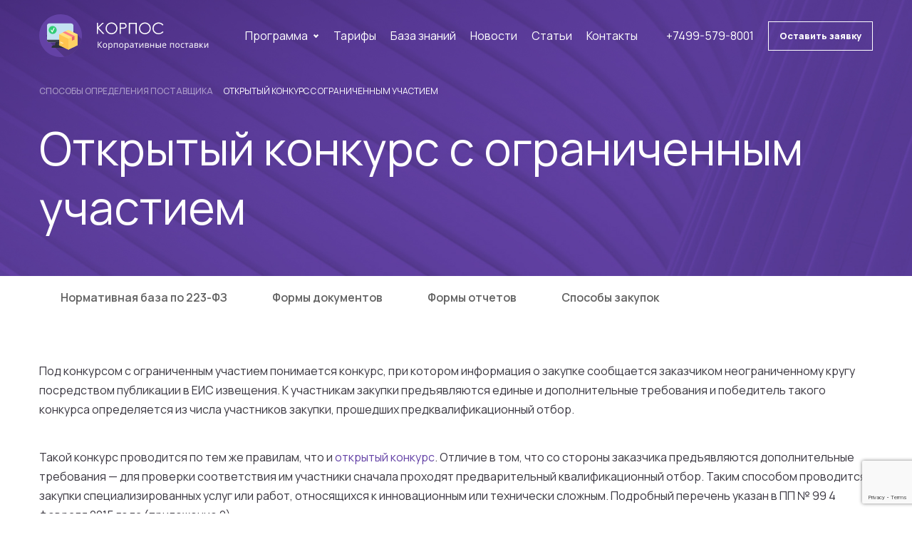

--- FILE ---
content_type: text/html; charset=UTF-8
request_url: https://223-1c.ru/selecttypes/restrictedopenconcurs/
body_size: 16149
content:
<!DOCTYPE html>
<html lang="ru-RU">
<head>
	<meta charset="UTF-8">
	<meta name="viewport" content="width=device-width, initial-scale=1">
	<link rel="profile" href="https://gmpg.org/xfn/11">

	<meta name='robots' content='index, follow, max-image-preview:large, max-snippet:-1, max-video-preview:-1' />

	<!-- This site is optimized with the Yoast SEO plugin v26.8 - https://yoast.com/product/yoast-seo-wordpress/ -->
	<title>Выбор поставщика: Открытый конкурс с ограниченным участием</title>
	<meta name="description" content="Конкурс с ограниченным участием: информация о закупке сообщается заказчиком открыто но в документации оговорены ограничения" />
	<link rel="canonical" href="https://223-1c.ru/selecttypes/restrictedopenconcurs/" />
	<meta property="og:locale" content="ru_RU" />
	<meta property="og:type" content="article" />
	<meta property="og:title" content="Выбор поставщика: Открытый конкурс с ограниченным участием" />
	<meta property="og:description" content="Конкурс с ограниченным участием: информация о закупке сообщается заказчиком открыто но в документации оговорены ограничения" />
	<meta property="og:url" content="https://223-1c.ru/selecttypes/restrictedopenconcurs/" />
	<meta property="og:site_name" content="Корпос: Управление закупками" />
	<meta property="article:publisher" content="https://www.facebook.com/Corpos.ru/" />
	<meta name="twitter:card" content="summary_large_image" />
	<script type="application/ld+json" class="yoast-schema-graph">{"@context":"https://schema.org","@graph":[{"@type":"WebPage","@id":"https://223-1c.ru/selecttypes/restrictedopenconcurs/","url":"https://223-1c.ru/selecttypes/restrictedopenconcurs/","name":"Выбор поставщика: Открытый конкурс с ограниченным участием","isPartOf":{"@id":"https://223-1c.ru/#website"},"datePublished":"2021-11-18T16:34:22+00:00","description":"Конкурс с ограниченным участием: информация о закупке сообщается заказчиком открыто но в документации оговорены ограничения","breadcrumb":{"@id":"https://223-1c.ru/selecttypes/restrictedopenconcurs/#breadcrumb"},"inLanguage":"ru-RU","potentialAction":[{"@type":"ReadAction","target":["https://223-1c.ru/selecttypes/restrictedopenconcurs/"]}]},{"@type":"BreadcrumbList","@id":"https://223-1c.ru/selecttypes/restrictedopenconcurs/#breadcrumb","itemListElement":[{"@type":"ListItem","position":1,"name":"Способы определения поставщика","item":"https://223-1c.ru/selecttypes/"},{"@type":"ListItem","position":2,"name":"Открытый конкурс с ограниченным участием"}]},{"@type":"WebSite","@id":"https://223-1c.ru/#website","url":"https://223-1c.ru/","name":"Корпос: Управление закупками","description":"Корпос: Управление закупками","publisher":{"@id":"https://223-1c.ru/#organization"},"potentialAction":[{"@type":"SearchAction","target":{"@type":"EntryPoint","urlTemplate":"https://223-1c.ru/?s={search_term_string}"},"query-input":{"@type":"PropertyValueSpecification","valueRequired":true,"valueName":"search_term_string"}}],"inLanguage":"ru-RU"},{"@type":"Organization","@id":"https://223-1c.ru/#organization","name":"San.City","url":"https://223-1c.ru/","logo":{"@type":"ImageObject","inLanguage":"ru-RU","@id":"https://223-1c.ru/#/schema/logo/image/","url":"https://223-1c.ru/wp-content/uploads/2021/11/corposlogo.gif","contentUrl":"https://223-1c.ru/wp-content/uploads/2021/11/corposlogo.gif","width":612,"height":200,"caption":"San.City"},"image":{"@id":"https://223-1c.ru/#/schema/logo/image/"},"sameAs":["https://www.facebook.com/Corpos.ru/","https://www.youtube.com/channel/UCMLhg-5Xb87p0b5zqnOTB0Q"]}]}</script>
	<!-- / Yoast SEO plugin. -->


<link rel='dns-prefetch' href='//unpkg.com' />
<link rel='dns-prefetch' href='//cdn.jsdelivr.net' />
<link rel='dns-prefetch' href='//malihu.github.io' />
<link rel='dns-prefetch' href='//www.googletagmanager.com' />
<link rel='dns-prefetch' href='//fonts.googleapis.com' />
<link rel="alternate" type="application/rss+xml" title="Корпос: Управление закупками &raquo; Лента" href="https://223-1c.ru/feed/" />
<link rel="alternate" type="application/rss+xml" title="Корпос: Управление закупками &raquo; Лента комментариев" href="https://223-1c.ru/comments/feed/" />
<link rel="alternate" title="oEmbed (JSON)" type="application/json+oembed" href="https://223-1c.ru/wp-json/oembed/1.0/embed?url=https%3A%2F%2F223-1c.ru%2Fselecttypes%2Frestrictedopenconcurs%2F" />
<link rel="alternate" title="oEmbed (XML)" type="text/xml+oembed" href="https://223-1c.ru/wp-json/oembed/1.0/embed?url=https%3A%2F%2F223-1c.ru%2Fselecttypes%2Frestrictedopenconcurs%2F&#038;format=xml" />
<style id='wp-img-auto-sizes-contain-inline-css'>
img:is([sizes=auto i],[sizes^="auto," i]){contain-intrinsic-size:3000px 1500px}
/*# sourceURL=wp-img-auto-sizes-contain-inline-css */
</style>
<style id='wp-emoji-styles-inline-css'>

	img.wp-smiley, img.emoji {
		display: inline !important;
		border: none !important;
		box-shadow: none !important;
		height: 1em !important;
		width: 1em !important;
		margin: 0 0.07em !important;
		vertical-align: -0.1em !important;
		background: none !important;
		padding: 0 !important;
	}
/*# sourceURL=wp-emoji-styles-inline-css */
</style>
<style id='wp-block-library-inline-css'>
:root{--wp-block-synced-color:#7a00df;--wp-block-synced-color--rgb:122,0,223;--wp-bound-block-color:var(--wp-block-synced-color);--wp-editor-canvas-background:#ddd;--wp-admin-theme-color:#007cba;--wp-admin-theme-color--rgb:0,124,186;--wp-admin-theme-color-darker-10:#006ba1;--wp-admin-theme-color-darker-10--rgb:0,107,160.5;--wp-admin-theme-color-darker-20:#005a87;--wp-admin-theme-color-darker-20--rgb:0,90,135;--wp-admin-border-width-focus:2px}@media (min-resolution:192dpi){:root{--wp-admin-border-width-focus:1.5px}}.wp-element-button{cursor:pointer}:root .has-very-light-gray-background-color{background-color:#eee}:root .has-very-dark-gray-background-color{background-color:#313131}:root .has-very-light-gray-color{color:#eee}:root .has-very-dark-gray-color{color:#313131}:root .has-vivid-green-cyan-to-vivid-cyan-blue-gradient-background{background:linear-gradient(135deg,#00d084,#0693e3)}:root .has-purple-crush-gradient-background{background:linear-gradient(135deg,#34e2e4,#4721fb 50%,#ab1dfe)}:root .has-hazy-dawn-gradient-background{background:linear-gradient(135deg,#faaca8,#dad0ec)}:root .has-subdued-olive-gradient-background{background:linear-gradient(135deg,#fafae1,#67a671)}:root .has-atomic-cream-gradient-background{background:linear-gradient(135deg,#fdd79a,#004a59)}:root .has-nightshade-gradient-background{background:linear-gradient(135deg,#330968,#31cdcf)}:root .has-midnight-gradient-background{background:linear-gradient(135deg,#020381,#2874fc)}:root{--wp--preset--font-size--normal:16px;--wp--preset--font-size--huge:42px}.has-regular-font-size{font-size:1em}.has-larger-font-size{font-size:2.625em}.has-normal-font-size{font-size:var(--wp--preset--font-size--normal)}.has-huge-font-size{font-size:var(--wp--preset--font-size--huge)}.has-text-align-center{text-align:center}.has-text-align-left{text-align:left}.has-text-align-right{text-align:right}.has-fit-text{white-space:nowrap!important}#end-resizable-editor-section{display:none}.aligncenter{clear:both}.items-justified-left{justify-content:flex-start}.items-justified-center{justify-content:center}.items-justified-right{justify-content:flex-end}.items-justified-space-between{justify-content:space-between}.screen-reader-text{border:0;clip-path:inset(50%);height:1px;margin:-1px;overflow:hidden;padding:0;position:absolute;width:1px;word-wrap:normal!important}.screen-reader-text:focus{background-color:#ddd;clip-path:none;color:#444;display:block;font-size:1em;height:auto;left:5px;line-height:normal;padding:15px 23px 14px;text-decoration:none;top:5px;width:auto;z-index:100000}html :where(.has-border-color){border-style:solid}html :where([style*=border-top-color]){border-top-style:solid}html :where([style*=border-right-color]){border-right-style:solid}html :where([style*=border-bottom-color]){border-bottom-style:solid}html :where([style*=border-left-color]){border-left-style:solid}html :where([style*=border-width]){border-style:solid}html :where([style*=border-top-width]){border-top-style:solid}html :where([style*=border-right-width]){border-right-style:solid}html :where([style*=border-bottom-width]){border-bottom-style:solid}html :where([style*=border-left-width]){border-left-style:solid}html :where(img[class*=wp-image-]){height:auto;max-width:100%}:where(figure){margin:0 0 1em}html :where(.is-position-sticky){--wp-admin--admin-bar--position-offset:var(--wp-admin--admin-bar--height,0px)}@media screen and (max-width:600px){html :where(.is-position-sticky){--wp-admin--admin-bar--position-offset:0px}}

/*# sourceURL=wp-block-library-inline-css */
</style><style id='global-styles-inline-css'>
:root{--wp--preset--aspect-ratio--square: 1;--wp--preset--aspect-ratio--4-3: 4/3;--wp--preset--aspect-ratio--3-4: 3/4;--wp--preset--aspect-ratio--3-2: 3/2;--wp--preset--aspect-ratio--2-3: 2/3;--wp--preset--aspect-ratio--16-9: 16/9;--wp--preset--aspect-ratio--9-16: 9/16;--wp--preset--color--black: #000000;--wp--preset--color--cyan-bluish-gray: #abb8c3;--wp--preset--color--white: #ffffff;--wp--preset--color--pale-pink: #f78da7;--wp--preset--color--vivid-red: #cf2e2e;--wp--preset--color--luminous-vivid-orange: #ff6900;--wp--preset--color--luminous-vivid-amber: #fcb900;--wp--preset--color--light-green-cyan: #7bdcb5;--wp--preset--color--vivid-green-cyan: #00d084;--wp--preset--color--pale-cyan-blue: #8ed1fc;--wp--preset--color--vivid-cyan-blue: #0693e3;--wp--preset--color--vivid-purple: #9b51e0;--wp--preset--gradient--vivid-cyan-blue-to-vivid-purple: linear-gradient(135deg,rgb(6,147,227) 0%,rgb(155,81,224) 100%);--wp--preset--gradient--light-green-cyan-to-vivid-green-cyan: linear-gradient(135deg,rgb(122,220,180) 0%,rgb(0,208,130) 100%);--wp--preset--gradient--luminous-vivid-amber-to-luminous-vivid-orange: linear-gradient(135deg,rgb(252,185,0) 0%,rgb(255,105,0) 100%);--wp--preset--gradient--luminous-vivid-orange-to-vivid-red: linear-gradient(135deg,rgb(255,105,0) 0%,rgb(207,46,46) 100%);--wp--preset--gradient--very-light-gray-to-cyan-bluish-gray: linear-gradient(135deg,rgb(238,238,238) 0%,rgb(169,184,195) 100%);--wp--preset--gradient--cool-to-warm-spectrum: linear-gradient(135deg,rgb(74,234,220) 0%,rgb(151,120,209) 20%,rgb(207,42,186) 40%,rgb(238,44,130) 60%,rgb(251,105,98) 80%,rgb(254,248,76) 100%);--wp--preset--gradient--blush-light-purple: linear-gradient(135deg,rgb(255,206,236) 0%,rgb(152,150,240) 100%);--wp--preset--gradient--blush-bordeaux: linear-gradient(135deg,rgb(254,205,165) 0%,rgb(254,45,45) 50%,rgb(107,0,62) 100%);--wp--preset--gradient--luminous-dusk: linear-gradient(135deg,rgb(255,203,112) 0%,rgb(199,81,192) 50%,rgb(65,88,208) 100%);--wp--preset--gradient--pale-ocean: linear-gradient(135deg,rgb(255,245,203) 0%,rgb(182,227,212) 50%,rgb(51,167,181) 100%);--wp--preset--gradient--electric-grass: linear-gradient(135deg,rgb(202,248,128) 0%,rgb(113,206,126) 100%);--wp--preset--gradient--midnight: linear-gradient(135deg,rgb(2,3,129) 0%,rgb(40,116,252) 100%);--wp--preset--font-size--small: 13px;--wp--preset--font-size--medium: 20px;--wp--preset--font-size--large: 36px;--wp--preset--font-size--x-large: 42px;--wp--preset--spacing--20: 0.44rem;--wp--preset--spacing--30: 0.67rem;--wp--preset--spacing--40: 1rem;--wp--preset--spacing--50: 1.5rem;--wp--preset--spacing--60: 2.25rem;--wp--preset--spacing--70: 3.38rem;--wp--preset--spacing--80: 5.06rem;--wp--preset--shadow--natural: 6px 6px 9px rgba(0, 0, 0, 0.2);--wp--preset--shadow--deep: 12px 12px 50px rgba(0, 0, 0, 0.4);--wp--preset--shadow--sharp: 6px 6px 0px rgba(0, 0, 0, 0.2);--wp--preset--shadow--outlined: 6px 6px 0px -3px rgb(255, 255, 255), 6px 6px rgb(0, 0, 0);--wp--preset--shadow--crisp: 6px 6px 0px rgb(0, 0, 0);}:where(.is-layout-flex){gap: 0.5em;}:where(.is-layout-grid){gap: 0.5em;}body .is-layout-flex{display: flex;}.is-layout-flex{flex-wrap: wrap;align-items: center;}.is-layout-flex > :is(*, div){margin: 0;}body .is-layout-grid{display: grid;}.is-layout-grid > :is(*, div){margin: 0;}:where(.wp-block-columns.is-layout-flex){gap: 2em;}:where(.wp-block-columns.is-layout-grid){gap: 2em;}:where(.wp-block-post-template.is-layout-flex){gap: 1.25em;}:where(.wp-block-post-template.is-layout-grid){gap: 1.25em;}.has-black-color{color: var(--wp--preset--color--black) !important;}.has-cyan-bluish-gray-color{color: var(--wp--preset--color--cyan-bluish-gray) !important;}.has-white-color{color: var(--wp--preset--color--white) !important;}.has-pale-pink-color{color: var(--wp--preset--color--pale-pink) !important;}.has-vivid-red-color{color: var(--wp--preset--color--vivid-red) !important;}.has-luminous-vivid-orange-color{color: var(--wp--preset--color--luminous-vivid-orange) !important;}.has-luminous-vivid-amber-color{color: var(--wp--preset--color--luminous-vivid-amber) !important;}.has-light-green-cyan-color{color: var(--wp--preset--color--light-green-cyan) !important;}.has-vivid-green-cyan-color{color: var(--wp--preset--color--vivid-green-cyan) !important;}.has-pale-cyan-blue-color{color: var(--wp--preset--color--pale-cyan-blue) !important;}.has-vivid-cyan-blue-color{color: var(--wp--preset--color--vivid-cyan-blue) !important;}.has-vivid-purple-color{color: var(--wp--preset--color--vivid-purple) !important;}.has-black-background-color{background-color: var(--wp--preset--color--black) !important;}.has-cyan-bluish-gray-background-color{background-color: var(--wp--preset--color--cyan-bluish-gray) !important;}.has-white-background-color{background-color: var(--wp--preset--color--white) !important;}.has-pale-pink-background-color{background-color: var(--wp--preset--color--pale-pink) !important;}.has-vivid-red-background-color{background-color: var(--wp--preset--color--vivid-red) !important;}.has-luminous-vivid-orange-background-color{background-color: var(--wp--preset--color--luminous-vivid-orange) !important;}.has-luminous-vivid-amber-background-color{background-color: var(--wp--preset--color--luminous-vivid-amber) !important;}.has-light-green-cyan-background-color{background-color: var(--wp--preset--color--light-green-cyan) !important;}.has-vivid-green-cyan-background-color{background-color: var(--wp--preset--color--vivid-green-cyan) !important;}.has-pale-cyan-blue-background-color{background-color: var(--wp--preset--color--pale-cyan-blue) !important;}.has-vivid-cyan-blue-background-color{background-color: var(--wp--preset--color--vivid-cyan-blue) !important;}.has-vivid-purple-background-color{background-color: var(--wp--preset--color--vivid-purple) !important;}.has-black-border-color{border-color: var(--wp--preset--color--black) !important;}.has-cyan-bluish-gray-border-color{border-color: var(--wp--preset--color--cyan-bluish-gray) !important;}.has-white-border-color{border-color: var(--wp--preset--color--white) !important;}.has-pale-pink-border-color{border-color: var(--wp--preset--color--pale-pink) !important;}.has-vivid-red-border-color{border-color: var(--wp--preset--color--vivid-red) !important;}.has-luminous-vivid-orange-border-color{border-color: var(--wp--preset--color--luminous-vivid-orange) !important;}.has-luminous-vivid-amber-border-color{border-color: var(--wp--preset--color--luminous-vivid-amber) !important;}.has-light-green-cyan-border-color{border-color: var(--wp--preset--color--light-green-cyan) !important;}.has-vivid-green-cyan-border-color{border-color: var(--wp--preset--color--vivid-green-cyan) !important;}.has-pale-cyan-blue-border-color{border-color: var(--wp--preset--color--pale-cyan-blue) !important;}.has-vivid-cyan-blue-border-color{border-color: var(--wp--preset--color--vivid-cyan-blue) !important;}.has-vivid-purple-border-color{border-color: var(--wp--preset--color--vivid-purple) !important;}.has-vivid-cyan-blue-to-vivid-purple-gradient-background{background: var(--wp--preset--gradient--vivid-cyan-blue-to-vivid-purple) !important;}.has-light-green-cyan-to-vivid-green-cyan-gradient-background{background: var(--wp--preset--gradient--light-green-cyan-to-vivid-green-cyan) !important;}.has-luminous-vivid-amber-to-luminous-vivid-orange-gradient-background{background: var(--wp--preset--gradient--luminous-vivid-amber-to-luminous-vivid-orange) !important;}.has-luminous-vivid-orange-to-vivid-red-gradient-background{background: var(--wp--preset--gradient--luminous-vivid-orange-to-vivid-red) !important;}.has-very-light-gray-to-cyan-bluish-gray-gradient-background{background: var(--wp--preset--gradient--very-light-gray-to-cyan-bluish-gray) !important;}.has-cool-to-warm-spectrum-gradient-background{background: var(--wp--preset--gradient--cool-to-warm-spectrum) !important;}.has-blush-light-purple-gradient-background{background: var(--wp--preset--gradient--blush-light-purple) !important;}.has-blush-bordeaux-gradient-background{background: var(--wp--preset--gradient--blush-bordeaux) !important;}.has-luminous-dusk-gradient-background{background: var(--wp--preset--gradient--luminous-dusk) !important;}.has-pale-ocean-gradient-background{background: var(--wp--preset--gradient--pale-ocean) !important;}.has-electric-grass-gradient-background{background: var(--wp--preset--gradient--electric-grass) !important;}.has-midnight-gradient-background{background: var(--wp--preset--gradient--midnight) !important;}.has-small-font-size{font-size: var(--wp--preset--font-size--small) !important;}.has-medium-font-size{font-size: var(--wp--preset--font-size--medium) !important;}.has-large-font-size{font-size: var(--wp--preset--font-size--large) !important;}.has-x-large-font-size{font-size: var(--wp--preset--font-size--x-large) !important;}
/*# sourceURL=global-styles-inline-css */
</style>

<style id='classic-theme-styles-inline-css'>
/*! This file is auto-generated */
.wp-block-button__link{color:#fff;background-color:#32373c;border-radius:9999px;box-shadow:none;text-decoration:none;padding:calc(.667em + 2px) calc(1.333em + 2px);font-size:1.125em}.wp-block-file__button{background:#32373c;color:#fff;text-decoration:none}
/*# sourceURL=/wp-includes/css/classic-themes.min.css */
</style>
<link rel='stylesheet' id='contact-form-7-css' href='https://223-1c.ru/wp-content/plugins/contact-form-7/includes/css/styles.css?ver=6.1.4' media='all' />
<link rel='stylesheet' id='spam-protect-for-contact-form7-css' href='https://223-1c.ru/wp-content/plugins/wp-contact-form-7-spam-blocker/frontend/css/spam-protect-for-contact-form7.css?ver=1.0.0' media='all' />
<link rel='stylesheet' id='corpos-style-css' href='https://223-1c.ru/wp-content/themes/corpos/style.css?ver=1.0.0' media='all' />
<link rel='stylesheet' id='corpos-gfonts-css' href='https://fonts.googleapis.com/css2?family=Manrope%3Awght%40200%3B300%3B400%3B500%3B600%3B800&#038;display=swap&#038;ver=6.9' media='all' />
<link rel='stylesheet' id='corpos-fancyboxcss-css' href='https://cdn.jsdelivr.net/npm/@fancyapps/ui/dist/fancybox.css?ver=6.9' media='all' />
<link rel='stylesheet' id='corpos-scrollbarcss-css' href='https://malihu.github.io/custom-scrollbar/jquery.mCustomScrollbar.min.css?ver=6.9' media='all' />
<link rel='stylesheet' id='corpos-maincss-css' href='https://223-1c.ru/wp-content/themes/corpos/assets/css/main.css?ver=6.9' media='all' />
<link rel='stylesheet' id='corpos-mediacss-css' href='https://223-1c.ru/wp-content/themes/corpos/assets/css/media.css?ver=6.9' media='all' />
<script src="//ajax.googleapis.com/ajax/libs/jquery/3.7.1/jquery.min.js?ver=6.9" id="jquery-core-js"></script>
<script src="https://223-1c.ru/wp-includes/js/jquery/jquery-migrate.min.js?ver=3.4.1" id="jquery-migrate-js"></script>
<script src="https://223-1c.ru/wp-content/plugins/wp-contact-form-7-spam-blocker/frontend/js/spam-protect-for-contact-form7.js?ver=1.0.0" id="spam-protect-for-contact-form7-js"></script>

<!-- Сниппет тегов Google (gtag.js), добавленный Site Kit -->
<!-- Сниппет Google Analytics добавлен с помощью Site Kit -->
<script src="https://www.googletagmanager.com/gtag/js?id=G-P4Q8BEZDVZ" id="google_gtagjs-js" async></script>
<script id="google_gtagjs-js-after">
window.dataLayer = window.dataLayer || [];function gtag(){dataLayer.push(arguments);}
gtag("set","linker",{"domains":["223-1c.ru"]});
gtag("js", new Date());
gtag("set", "developer_id.dZTNiMT", true);
gtag("config", "G-P4Q8BEZDVZ");
//# sourceURL=google_gtagjs-js-after
</script>
<link rel="https://api.w.org/" href="https://223-1c.ru/wp-json/" /><link rel="alternate" title="JSON" type="application/json" href="https://223-1c.ru/wp-json/wp/v2/pages/677" /><link rel="EditURI" type="application/rsd+xml" title="RSD" href="https://223-1c.ru/xmlrpc.php?rsd" />
<meta name="generator" content="WordPress 6.9" />
<link rel='shortlink' href='https://223-1c.ru/?p=677' />
<meta name="generator" content="Site Kit by Google 1.170.0" /><link rel="preconnect" href="https://fonts.googleapis.com"><link rel="preconnect" href="https://fonts.gstatic.com" crossorigin>
<!-- Сниппет Google Tag Manager добавлен в Site Kit -->
<script>
			( function( w, d, s, l, i ) {
				w[l] = w[l] || [];
				w[l].push( {'gtm.start': new Date().getTime(), event: 'gtm.js'} );
				var f = d.getElementsByTagName( s )[0],
					j = d.createElement( s ), dl = l != 'dataLayer' ? '&l=' + l : '';
				j.async = true;
				j.src = 'https://www.googletagmanager.com/gtm.js?id=' + i + dl;
				f.parentNode.insertBefore( j, f );
			} )( window, document, 'script', 'dataLayer', 'GTM-52WQSNX' );
			
</script>

<!-- Конечный сниппет Google Tag Manager, добавленный Site Kit -->
		<style id="wp-custom-css">
			.sub-menu{
	margin-top: -5px;
}		</style>
		<noscript><style id="rocket-lazyload-nojs-css">.rll-youtube-player, [data-lazy-src]{display:none !important;}</style></noscript>	<style>
      section {overflow-x: hidden;}
	  .wp-caption-text {display:none;}
    </style>
</head>

<body class="wp-singular page-template page-template-page-mbase page-template-page-mbase-php page page-id-677 page-child parent-pageid-656 wp-theme-corpos no-sidebar">
<section class="top">
    <header class="header">
        <div class="container container_big">
            <div class="header__content flex">
                                        <a href="/" class="header__logo" data-wpel-link="internal">
                            <img src="data:image/svg+xml,%3Csvg%20xmlns='http://www.w3.org/2000/svg'%20viewBox='0%200%200%200'%3E%3C/svg%3E" class="header__logo-white" alt="Корпос: Управление закупками в 1С Предприятие 8 по 223-ФЗ и 44-ФЗ" data-lazy-src="https://223-1c.ru/wp-content/themes/corpos/assets/img/logo.svg"><noscript><img src="https://223-1c.ru/wp-content/themes/corpos/assets/img/logo.svg" class="header__logo-white" alt="Корпос: Управление закупками в 1С Предприятие 8 по 223-ФЗ и 44-ФЗ"></noscript>
                            <img src="data:image/svg+xml,%3Csvg%20xmlns='http://www.w3.org/2000/svg'%20viewBox='0%200%200%200'%3E%3C/svg%3E" class="header__logo-blue" alt="Корпос: Управление закупками в 1С Предприятие 8 по 223-ФЗ и 44-ФЗ" data-lazy-src="https://223-1c.ru/wp-content/themes/corpos/assets/img/logo-blue.svg"><noscript><img src="https://223-1c.ru/wp-content/themes/corpos/assets/img/logo-blue.svg" class="header__logo-blue" alt="Корпос: Управление закупками в 1С Предприятие 8 по 223-ФЗ и 44-ФЗ"></noscript>
                        </a>
                                        <ul id="menu-glavnoe-menyu" class="menu flex"><li id="menu-item-228" class="menu-item menu-item-type-custom menu-item-object-custom menu-item-has-children menu-item-228"><a href="#">Программа</a>
<ul class="sub-menu">
	<li id="menu-item-76" class="menu-item menu-item-type-post_type menu-item-object-page menu-item-76"><a href="https://223-1c.ru/software/" data-wpel-link="internal">О Программе</a></li>
	<li id="menu-item-77" class="menu-item menu-item-type-post_type menu-item-object-page menu-item-77"><a href="https://223-1c.ru/software/purchaseplan/" data-wpel-link="internal">План закупок</a></li>
	<li id="menu-item-249" class="menu-item menu-item-type-post_type menu-item-object-page menu-item-249"><a href="https://223-1c.ru/software/purchaseorder/" data-wpel-link="internal">Заявка на закупку</a></li>
	<li id="menu-item-250" class="menu-item menu-item-type-post_type menu-item-object-page menu-item-250"><a href="https://223-1c.ru/software/preparepurchase/" data-wpel-link="internal">Подготовка закупки</a></li>
	<li id="menu-item-251" class="menu-item menu-item-type-post_type menu-item-object-page menu-item-251"><a href="https://223-1c.ru/software/suplierselect/" data-wpel-link="internal">Выбор поставщика</a></li>
	<li id="menu-item-252" class="menu-item menu-item-type-post_type menu-item-object-page menu-item-252"><a href="https://223-1c.ru/software/agreementcontrol/" data-wpel-link="internal">Контроль исполнения договора</a></li>
	<li id="menu-item-79" class="menu-item menu-item-type-post_type menu-item-object-page menu-item-79"><a href="https://223-1c.ru/software/generaldisc/" data-wpel-link="internal">Описание программы Корпос</a></li>
</ul>
</li>
<li id="menu-item-16" class="menu-item menu-item-type-post_type menu-item-object-page menu-item-16"><a href="https://223-1c.ru/tarify/" data-wpel-link="internal">Тарифы</a></li>
<li id="menu-item-358" class="menu-item menu-item-type-post_type menu-item-object-page menu-item-358"><a href="https://223-1c.ru/kb/laws223/" data-wpel-link="internal">База знаний</a></li>
<li id="menu-item-26" class="menu-item menu-item-type-taxonomy menu-item-object-category menu-item-26"><a href="https://223-1c.ru/news/" data-wpel-link="internal">Новости</a></li>
<li id="menu-item-27" class="menu-item menu-item-type-taxonomy menu-item-object-category menu-item-27"><a href="https://223-1c.ru/articles/" data-wpel-link="internal">Статьи</a></li>
<li id="menu-item-15" class="menu-item menu-item-type-post_type menu-item-object-page menu-item-15"><a href="https://223-1c.ru/contact/" data-wpel-link="internal">Контакты</a></li>
</ul>                <div class="header__right flex">
                    <div class="header__tel">
                        <a href="tel:+74995798001" data-wpel-link="internal">+7499-579-8001</a>
                    </div>
                    <a href="#modal" class="header__btn modal-link">Оставить заявку</a>
                </div>
                <div class="header__navbar">
                    <span></span>
                    <span></span>
                    <span></span>
                    <span></span>
                </div>
            </div>
        </div>
    </header>
        <div class="top__content">
        <div class="container">
            
    <ul class="top__breadcrumbs flex"><span><span><a href="https://223-1c.ru/selecttypes/" data-wpel-link="internal">Способы определения поставщика</a></span>  <span class="breadcrumb_last" aria-current="page">Открытый конкурс с ограниченным участием</span></span></ul>
                                <h1 class="top__title">Открытый конкурс с ограниченным участием</h1>
                    </div>
    </div>
    </section>


<section class="docs pt-0">
    <div class="container">
        <div class="options flex">
            <ul id="menu-baza-znanij-menyu" class="menu"><li id="menu-item-352" class="menu-item menu-item-type-post_type menu-item-object-page menu-item-352"><a href="https://223-1c.ru/kb/laws223/" data-wpel-link="internal">Нормативная база по 223-ФЗ</a></li>
<li id="menu-item-57" class="menu-item menu-item-type-post_type menu-item-object-page menu-item-57"><a href="https://223-1c.ru/kb/printforms223/" data-wpel-link="internal">Формы документов</a></li>
<li id="menu-item-56" class="menu-item menu-item-type-post_type menu-item-object-page menu-item-56"><a href="https://223-1c.ru/kb/reportforms/" data-wpel-link="internal">Формы отчетов</a></li>
<li id="menu-item-659" class="menu-item menu-item-type-post_type menu-item-object-page current-page-ancestor menu-item-659"><a href="https://223-1c.ru/selecttypes/" data-wpel-link="internal">Способы закупок</a></li>
</ul>            <div class="options__search">
    <form action="https://223-1c.ru/" id="searchform">
        <input type="text" value="" name="s" id="s" placeholder="Найти">
        <button type="submit">
            <svg width="24" height="25" viewBox="0 0 24 25" fill="none" xmlns="http://www.w3.org/2000/svg">
                <path d="M21.75 20.9612L16.086 15.2972C17.4471 13.6632 18.1258 11.5673 17.981 9.44562C17.8361 7.32392 16.8789 5.33974 15.3084 3.90583C13.7379 2.47192 11.675 1.6987 9.54893 1.74701C7.42284 1.79532 5.39723 2.66144 3.89347 4.1652C2.38971 5.66896 1.52359 7.69457 1.47528 9.82066C1.42697 11.9467 2.2002 14.0096 3.6341 15.5801C5.06801 17.1506 7.05219 18.1079 9.17389 18.2527C11.2956 18.3975 13.3914 17.7188 15.0255 16.3577L20.6895 22.0217L21.75 20.9612ZM2.99996 10.0217C2.99996 8.68667 3.39585 7.38163 4.13754 6.27159C4.87924 5.16156 5.93345 4.2964 7.16685 3.78551C8.40025 3.27461 9.75745 3.14094 11.0668 3.40139C12.3762 3.66184 13.5789 4.30472 14.5229 5.24872C15.4669 6.19273 16.1098 7.39546 16.3703 8.70483C16.6307 10.0142 16.497 11.3714 15.9862 12.6048C15.4753 13.8382 14.6101 14.8924 13.5001 15.6341C12.39 16.3758 11.085 16.7717 9.74996 16.7717C7.96036 16.7697 6.24463 16.0579 4.97919 14.7925C3.71375 13.527 3.00195 11.8113 2.99996 10.0217Z"/>
            </svg>
        </button>
    </form>
</div>        </div>
        <div class="content flex">
            <div class="article__content-page" itemscope itemtype="http://schema.org/Article">

                <p>Под конкурсом с ограниченным участием понимается конкурс, при котором информация о закупке сообщается заказчиком неограниченному кругу посредством публикации в ЕИС извещения. К участникам закупки предъявляются единые и дополнительные требования и победитель такого конкурса определяется из числа участников закупки, прошедших предквалификационный отбор.</p>
<p>Такой конкурс проводится по тем же правилам, что и <a href="/selecttypes/openconcurs/" data-wpel-link="internal">открытый конкурс</a>. Отличие в том, что со стороны заказчика предъявляются дополнительные требования — для проверки соответствия им участники сначала проходят предварительный квалификационный отбор. Таким способом проводится закупки специализированных услуг или работ, относящихся к инновационным или технически сложным. Подробный перечень указан в ПП № 99 4 февраля 2015 года (приложение 2).</p>
<h2>Порядок проведения открытого конкурса с ограниченным участием</h2>
<p>Кроме обязательных требований здесь заказчиком также устанавливаются дополнительные факторы выбора исполнителя — опыт проведения подобных работ, наличие квалифицированного персонала и специального оборудования, а также другие моменты, позволяющие качество выполнять требования заключаемого договора. В документах, прилагаемых к заявке, указываются со стороны исполнителя все моменты, позволяющие заказчику понять, что договор будет исполнен в соответствии с указанными требованиями.</p>
<p>После того, как заказчиком проводится вскрытие конвертов, в силу вступает дополнительный этап — предквалификационный отбор, который длится в течение 10 рабочих дней после этой даты. Затем список участников конкурса актуализируется и проводится подведение итогов в штатном порядке, указанном выше.</p>
<h2>Определение победителя в открытом конкурсе с ограниченным участием</h2>
<p>Контракт с победителем конкурса заключается в установленные законом сроки. После того, как результаты подведения итогов заказчиком будут опубликованы на портале ЕИС, любой из участников, не согласный с итогами, может подать заявление на обжалование в местное отделение ФАС.</p>

            </div>
        </div>
    </div>
</section>

<section class="order">
    <div class="container">
        <div class="order__content flex">
            <div class="order__info">
                <div class="section__title section__title_white">
                    Попробовать <span>программу в работе</span>
                </div>
                <div class="order__description">
                    <p>
                        Оставьте заявку, мы покажем все возможности и предоставим демо версию, чтобы вы оценили на сколько программа вам подходит в базовой поставке.
                    </p>
                    <p>
                        Мы так же всегда можем обсудить настройку системы под особенности Вашего предприятия.
                    </p>
                </div>
            </div>
            <div class="form flex form__section">
                
<div class="wpcf7 no-js" id="wpcf7-f68-o1" lang="ru-RU" dir="ltr" data-wpcf7-id="68">
<div class="screen-reader-response"><p role="status" aria-live="polite" aria-atomic="true"></p> <ul></ul></div>
<form action="/selecttypes/restrictedopenconcurs/#wpcf7-f68-o1" method="post" class="wpcf7-form init" aria-label="Контактная форма" novalidate="novalidate" data-status="init">
<fieldset class="hidden-fields-container"><input type="hidden" name="_wpcf7" value="68" /><input type="hidden" name="_wpcf7_version" value="6.1.4" /><input type="hidden" name="_wpcf7_locale" value="ru_RU" /><input type="hidden" name="_wpcf7_unit_tag" value="wpcf7-f68-o1" /><input type="hidden" name="_wpcf7_container_post" value="0" /><input type="hidden" name="_wpcf7_posted_data_hash" value="" /><input type="hidden" name="_wpcf7_recaptcha_response" value="" />
</fieldset>
<div class="form__item">
	<p><label for="contacts-name">Имя (обязательно)</label><span class="wpcf7-form-control-wrap" data-name="contacts-name"><input size="40" maxlength="400" class="wpcf7-form-control wpcf7-text wpcf7-validates-as-required" aria-required="true" aria-invalid="false" placeholder="Ваше имя" value="" type="text" name="contacts-name" /></span>
	</p>
</div>
<div class="form__item">
	<p><label for="contacts-email">Email (обязательно)</label><span class="wpcf7-form-control-wrap" data-name="contacts-email"><input size="40" maxlength="400" class="wpcf7-form-control wpcf7-email wpcf7-validates-as-required wpcf7-text wpcf7-validates-as-email" aria-required="true" aria-invalid="false" placeholder="Ваш Email" value="" type="email" name="contacts-email" /></span>
	</p>
</div>
<div class="form__item">
	<p><label for="contacts-company">Компания</label><span class="wpcf7-form-control-wrap" data-name="contacts-company"><input size="40" maxlength="400" class="wpcf7-form-control wpcf7-text wpcf7-validates-as-required" aria-required="true" aria-invalid="false" placeholder="Компания" value="" type="text" name="contacts-company" /></span>
	</p>
</div>
<div class="form__item">
	<p><label for="contacts-phone">Телефон (обязательно)</label><span class="wpcf7-form-control-wrap" data-name="contacts-phone"><input size="40" maxlength="400" class="wpcf7-form-control wpcf7-tel wpcf7-validates-as-required wpcf7-text wpcf7-validates-as-tel" aria-required="true" aria-invalid="false" placeholder="Ваш телефон" value="" type="tel" name="contacts-phone" /></span>
	</p>
</div>

<p><button class="form__btn" type="submit">Оставить заявку</button>
</p>
<div class="form__privacy">
	<p>Нажимая на кнопку "Оставить заявку" вы соглашаетесь с <a href="/privacy-policy/" data-wpel-link="internal">Политикой конфиденциальности</a> персональных данных.
	</p>
</div><div class="wpcf7-response-output" aria-hidden="true"></div>
</form>
</div>
            </div>
        </div>
    </div>
</section>
<footer>
    <div class="container container_big">
        <div class="footer__content flex">
            <div class="footer__logo">
                <img src="data:image/svg+xml,%3Csvg%20xmlns='http://www.w3.org/2000/svg'%20viewBox='0%200%200%200'%3E%3C/svg%3E" alt="Корпос: Управление закупками в 1С Предприятие 8 по 223-ФЗ и 44-ФЗ" data-lazy-src="https://223-1c.ru/wp-content/themes/corpos/assets/img/footer-logo.svg"><noscript><img src="https://223-1c.ru/wp-content/themes/corpos/assets/img/footer-logo.svg" alt="Корпос: Управление закупками в 1С Предприятие 8 по 223-ФЗ и 44-ФЗ"></noscript>
            </div>
            <div id="text-2" class="footer__info widget widget_text"><div class="footer__info-text"><div class="footer__info-title widget-title">Наши контакты</div>			<div class="textwidget"><p>ООО Сан-Сити<br />
Сочи, ул. Островского, дом 71 — 1<br />
Москва, Пресненская набережная, дом 12</p>
</div>
		</div></div><div id="text-3" class="footer__info widget widget_text"><div class="footer__info-text"><div class="footer__info-title widget-title">Телефоны</div>			<div class="textwidget"><p>Москва <a href="tel:(499)5798001" data-wpel-link="internal">(499)5798001</a><br />
Сочи <a href="tel:(862)2270010" data-wpel-link="internal">(862)2270010</a></p>
</div>
		</div></div>            <div class="footer__info">
                <div class="footer__info-title">
                    Присоединяйтесь
                </div>
                <div class="footer__links flex">
                    <a href="https://vk.com/corpos_ru/" class="footer__link" data-wpel-link="external" target="_blank" rel="nofollow external noopener noreferrer">
                        <svg width="25" height="15" viewBox="0 0 25 15" fill="none" xmlns="http://www.w3.org/2000/svg">
                            <path d="M23.4948 1.22599C23.6628 0.667989 23.4948 0.258789 22.7004 0.258789H20.0688C19.3992 0.258789 19.0932 0.61279 18.9252 1.00159C18.9252 1.00159 17.5872 4.26439 15.6912 6.37999C15.0792 6.99559 14.7996 7.18999 14.466 7.18999C14.2992 7.18999 14.0568 6.99559 14.0568 6.43759V1.22599C14.0568 0.556389 13.8636 0.258789 13.3056 0.258789H9.1704C8.7528 0.258789 8.5008 0.568389 8.5008 0.863589C8.5008 1.49719 9.4488 1.64359 9.546 3.42919V7.30279C9.546 8.15119 9.3936 8.30599 9.0576 8.30599C8.166 8.30599 5.9964 5.03119 4.7088 1.28239C4.458 0.553989 4.2048 0.25999 3.5328 0.25999H0.9024C0.15 0.25999 0 0.613989 0 1.00279C0 1.70119 0.8916 5.15719 4.1532 9.72799C6.3276 12.8492 9.3888 14.5412 12.1776 14.5412C13.8492 14.5412 14.0556 14.1656 14.0556 13.5176V11.1584C14.0556 10.4072 14.2152 10.256 14.7444 10.256C15.1332 10.256 15.8028 10.4528 17.364 11.9564C19.1472 13.7396 19.4424 14.54 20.4444 14.54H23.0748C23.826 14.54 24.2016 14.1644 23.9856 13.4228C23.7492 12.6848 22.8972 11.6108 21.7668 10.34C21.1524 9.61519 20.2344 8.83519 19.9548 8.44519C19.5648 7.94239 19.6776 7.72039 19.9548 7.27399C19.9548 7.27399 23.1612 2.76079 23.4948 1.22599Z"/>
                        </svg>
                    </a>
                    <a href="https://www.youtube.com/channel/UCMLhg-5Xb87p0b5zqnOTB0Q" class="footer__link" data-wpel-link="external" target="_blank" rel="nofollow external noopener noreferrer">
                        <svg width="25" height="18" viewBox="0 0 25 18" fill="none" xmlns="http://www.w3.org/2000/svg">
                            <path d="M23.5567 3.00103C23.42 2.49391 23.1529 2.03144 22.782 1.65963C22.411 1.28783 21.9491 1.01966 21.4423 0.881831C19.5631 0.365831 12.0451 0.357431 12.0451 0.357431C12.0451 0.357431 4.52832 0.349031 2.64792 0.842231C2.14143 0.986407 1.68051 1.25836 1.3094 1.63199C0.938294 2.00562 0.669465 2.46838 0.528722 2.97583C0.0331223 4.85503 0.0283221 8.75263 0.0283221 8.75263C0.0283221 8.75263 0.0235221 12.6694 0.515522 14.5294C0.791522 15.5578 1.60152 16.3702 2.63112 16.6474C4.52952 17.1634 12.0271 17.1718 12.0271 17.1718C12.0271 17.1718 19.5451 17.1802 21.4243 16.6882C21.9313 16.5506 22.3936 16.2831 22.7655 15.912C23.1374 15.541 23.406 15.0793 23.5447 14.5726C24.0415 12.6946 24.0451 8.79823 24.0451 8.79823C24.0451 8.79823 24.0691 4.88023 23.5567 3.00103ZM9.64032 12.3634L9.64632 5.16343L15.8947 8.76943L9.64032 12.3634Z"/>
                        </svg>
                    </a>
                </div>
            </div>
        </div>
    </div>
    <div class="footer__bottom">
        <div class="container container_big">
            <div class="footer__bottom-content flex">
                <div class="footer__copy">
                    © 2021 Корпос: Корпоративные поставки
                </div>
                <div class="footer__bottom-links flex">
                    <a href="/privacy-policy/" class="footer__privacy" data-wpel-link="internal">Политика конфиденциальности</a>
					<a href="/sitemap/" data-wpel-link="internal">Карта сайта</a>
                </div>
                <div class="footer__bottom-links flex">
                    <div class="develop">Разработано в <a href="https://ipapus.com/" target="_blank" data-wpel-link="external" rel="nofollow external noopener noreferrer">iPapus Agency</a></div>
                    <a href="#" class="footer__top-link flex">
                        <svg width="20" height="25" viewBox="0 0 20 25" fill="none" xmlns="http://www.w3.org/2000/svg">
                            <path d="M10 0.5L0 10.5L1.41 11.91L9 4.33V24.5H11V4.33L18.59 11.91L20 10.5L10 0.5Z" fill="white"/>
                        </svg>
                    </a>
                </div>
            </div>
        </div>
    </div>
</footer>
<div class="modal-wrapper" id="modal">
    <div class="modal__block flex">
        <div class="modal__blackout"></div>
        <div class="modal flex">
            <div class="modal__close"></div>
            <div class="modal__info">
                <div class="modal__title section__title">
                    Попробовать <span>программу в работе</span>
                </div>
                <p>
                    Оставьте заявку, мы покажем все возможности и предоставим демо версию, чтобы вы оценили на сколько программа вам подходит в базовой поставке.
                </p>
                <p>
                    Мы так же всегда можем обсудить настройку системы под особенности Вашего предприятия.
                </p>
            </div>
            <form action="#" class="form flex">
                <div class="form__item">
                    <label for="name">Имя (обязательно)</label>
                    <input type="text" id="name" placeholder="Ваше имя">
                </div>
                <div class="form__item">
                    <label for="name-2">Имя (обязательно)</label>
                    <input type="text" id="name-2" placeholder="Ваше имя">
                </div>
                <div class="form__item">
                    <label for="name-3">Имя (обязательно)</label>
                    <input type="text" id="name-3" placeholder="Ваше имя">
                </div>
                <div class="form__item">
                    <label for="name-4">Имя (обязательно)</label>
                    <input type="text" id="name-4" placeholder="Ваше имя">
                </div>
                <button class="form__btn" type="submit">
                    Оставить  заявку
                </button>
            </form>
        </div>
    </div>
</div>

<script type="speculationrules">
{"prefetch":[{"source":"document","where":{"and":[{"href_matches":"/*"},{"not":{"href_matches":["/wp-*.php","/wp-admin/*","/wp-content/uploads/*","/wp-content/*","/wp-content/plugins/*","/wp-content/themes/corpos/*","/*\\?(.+)"]}},{"not":{"selector_matches":"a[rel~=\"nofollow\"]"}},{"not":{"selector_matches":".no-prefetch, .no-prefetch a"}}]},"eagerness":"conservative"}]}
</script>
		<!-- Сниппет Google Tag Manager (noscript), добавленный Site Kit -->
		<noscript>
			<iframe src="https://www.googletagmanager.com/ns.html?id=GTM-52WQSNX" height="0" width="0" style="display:none;visibility:hidden"></iframe>
		</noscript>
		<!-- Конечный сниппет Google Tag Manager (noscript), добавленный Site Kit -->
		<script src="https://223-1c.ru/wp-includes/js/dist/hooks.min.js?ver=dd5603f07f9220ed27f1" id="wp-hooks-js"></script>
<script src="https://223-1c.ru/wp-includes/js/dist/i18n.min.js?ver=c26c3dc7bed366793375" id="wp-i18n-js"></script>
<script id="wp-i18n-js-after">
wp.i18n.setLocaleData( { 'text direction\u0004ltr': [ 'ltr' ] } );
//# sourceURL=wp-i18n-js-after
</script>
<script src="https://223-1c.ru/wp-content/plugins/contact-form-7/includes/swv/js/index.js?ver=6.1.4" id="swv-js"></script>
<script id="contact-form-7-js-translations">
( function( domain, translations ) {
	var localeData = translations.locale_data[ domain ] || translations.locale_data.messages;
	localeData[""].domain = domain;
	wp.i18n.setLocaleData( localeData, domain );
} )( "contact-form-7", {"translation-revision-date":"2025-09-30 08:46:06+0000","generator":"GlotPress\/4.0.1","domain":"messages","locale_data":{"messages":{"":{"domain":"messages","plural-forms":"nplurals=3; plural=(n % 10 == 1 && n % 100 != 11) ? 0 : ((n % 10 >= 2 && n % 10 <= 4 && (n % 100 < 12 || n % 100 > 14)) ? 1 : 2);","lang":"ru"},"This contact form is placed in the wrong place.":["\u042d\u0442\u0430 \u043a\u043e\u043d\u0442\u0430\u043a\u0442\u043d\u0430\u044f \u0444\u043e\u0440\u043c\u0430 \u0440\u0430\u0437\u043c\u0435\u0449\u0435\u043d\u0430 \u0432 \u043d\u0435\u043f\u0440\u0430\u0432\u0438\u043b\u044c\u043d\u043e\u043c \u043c\u0435\u0441\u0442\u0435."],"Error:":["\u041e\u0448\u0438\u0431\u043a\u0430:"]}},"comment":{"reference":"includes\/js\/index.js"}} );
//# sourceURL=contact-form-7-js-translations
</script>
<script id="contact-form-7-js-before">
var wpcf7 = {
    "api": {
        "root": "https:\/\/223-1c.ru\/wp-json\/",
        "namespace": "contact-form-7\/v1"
    },
    "cached": 1
};
//# sourceURL=contact-form-7-js-before
</script>
<script src="https://223-1c.ru/wp-content/plugins/contact-form-7/includes/js/index.js?ver=6.1.4" id="contact-form-7-js"></script>
<script src="https://unpkg.com/swiper@7/swiper-bundle.min.js?ver=1.0.0" id="corpos-swiperjs-js"></script>
<script src="https://cdn.jsdelivr.net/npm/@fancyapps/ui@4.0/dist/fancybox.umd.js?ver=1.0.0" id="corpos-fancyboxjs-js"></script>
<script src="https://malihu.github.io/custom-scrollbar/jquery.mCustomScrollbar.concat.min.js?ver=1.0.0" id="corpos-scrollbarjs-js"></script>
<script src="https://223-1c.ru/wp-content/themes/corpos/assets/js/main.js?ver=1.0.0" id="corpos-mainjs-js"></script>
<script src="https://223-1c.ru/wp-content/themes/corpos/js/navigation.js?ver=1.0.0" id="corpos-navigation-js"></script>
<script src="https://www.google.com/recaptcha/api.js?render=6LdmPKApAAAAAGbej2uHX7vZRO40CLLM7j193-Lh&amp;ver=3.0" id="google-recaptcha-js"></script>
<script src="https://223-1c.ru/wp-includes/js/dist/vendor/wp-polyfill.min.js?ver=3.15.0" id="wp-polyfill-js"></script>
<script id="wpcf7-recaptcha-js-before">
var wpcf7_recaptcha = {
    "sitekey": "6LdmPKApAAAAAGbej2uHX7vZRO40CLLM7j193-Lh",
    "actions": {
        "homepage": "homepage",
        "contactform": "contactform"
    }
};
//# sourceURL=wpcf7-recaptcha-js-before
</script>
<script src="https://223-1c.ru/wp-content/plugins/contact-form-7/modules/recaptcha/index.js?ver=6.1.4" id="wpcf7-recaptcha-js"></script>
<script>window.lazyLoadOptions={elements_selector:"img[data-lazy-src],.rocket-lazyload,iframe[data-lazy-src]",data_src:"lazy-src",data_srcset:"lazy-srcset",data_sizes:"lazy-sizes",class_loading:"lazyloading",class_loaded:"lazyloaded",threshold:300,callback_loaded:function(element){if(element.tagName==="IFRAME"&&element.dataset.rocketLazyload=="fitvidscompatible"){if(element.classList.contains("lazyloaded")){if(typeof window.jQuery!="undefined"){if(jQuery.fn.fitVids){jQuery(element).parent().fitVids()}}}}}};window.addEventListener('LazyLoad::Initialized',function(e){var lazyLoadInstance=e.detail.instance;if(window.MutationObserver){var observer=new MutationObserver(function(mutations){var image_count=0;var iframe_count=0;var rocketlazy_count=0;mutations.forEach(function(mutation){for(i=0;i<mutation.addedNodes.length;i++){if(typeof mutation.addedNodes[i].getElementsByTagName!=='function'){return}
if(typeof mutation.addedNodes[i].getElementsByClassName!=='function'){return}
images=mutation.addedNodes[i].getElementsByTagName('img');is_image=mutation.addedNodes[i].tagName=="IMG";iframes=mutation.addedNodes[i].getElementsByTagName('iframe');is_iframe=mutation.addedNodes[i].tagName=="IFRAME";rocket_lazy=mutation.addedNodes[i].getElementsByClassName('rocket-lazyload');image_count+=images.length;iframe_count+=iframes.length;rocketlazy_count+=rocket_lazy.length;if(is_image){image_count+=1}
if(is_iframe){iframe_count+=1}}});if(image_count>0||iframe_count>0||rocketlazy_count>0){lazyLoadInstance.update()}});var b=document.getElementsByTagName("body")[0];var config={childList:!0,subtree:!0};observer.observe(b,config)}},!1)</script><script data-no-minify="1" async src="https://223-1c.ru/wp-content/plugins/wp-rocket/assets/js/lazyload/12.0/lazyload.min.js"></script>
        <script>
            $(function() {
                const linksSlider = new Swiper('.options__links', {
                    loop: false,
                    slidesPerView: 'auto'
                });

                const blogSlider = new Swiper('.blog__slider', {
                    loop: false,
                    slidesPerView: 1,
                    spaceBetween: 70,
                    navigation: {
                        nextEl: '.blog__next-arrow',
                        prevEl: '.blog__prev-arrow',
                    }
                });
            })
        </script>
        <script>
            $(function() {
                $('.sidebar__link').click(function() {
                    $(this).toggleClass('active');
                    $(this).next().slideToggle(300);
                    return false;
                });

                $('.calc-info__title').click(function() {
                    $(this).toggleClass('active');
                    $(this).next().slideToggle();
                    return false;
                });

                $('.sidebar__title').click(function() {
                    $('.sidebar').toggleClass('active')
                });

            })
        </script>
        <script>
            $(function() {

                $('.sidebar .menu-item-has-children > a').each(function() {
                    $(this).append('<span></span>')
                })

                $('.sidebar .menu-item-has-children > a span').click(function() {
                    $(this).parent().toggleClass('active');
                    $(this).parent().next().slideToggle(300);
                    return false;
                });

                $('.calc-info__title').click(function() {
                    $(this).toggleClass('active');
                    $(this).next().slideToggle();
                    return false;
                });

                $('.sidebar__title').click(function() {
                    $('.sidebar').toggleClass('active')
                });

                $('.sidebar .sub-menu li').each(function() {
                    if ($(this).hasClass('current-menu-item')) {
                        $(this).parents('.sub-menu').show();
                        $(this).parents('.menu-item').addClass('active');
                    }
                });

            })
        </script>
        <script>
            $(function() {

                $('.block__menu-open').click(function() {
                    $(this).next().slideToggle(300);
                    return false;
                });

                $('.block__menu-change').click(function() {
                    $('.block__menu a').removeClass('block__menu-active');
                    $(this).addClass('block__menu-active');
                    var title = $(this).text();
                    $('.block__options-title').text(title);
                    return false;
                });

                $('.block__options').click(function() {
                    $('.block__menu-links').toggleClass('active');
                    return false;
                });

                $('.block__menu-link').click(function() {
                    var tab = $(this).attr('href');
                    $('.block__menu-link').removeClass('active');
                    $(this).addClass('active');
                    $('.block__tab').hide();
                    $(tab).show();
                    return false;
                });

                const abilitiesSlider = new Swiper('.abilities__slider', {
                    loop: false,
                    slidesPerView: 'auto',
                    spaceBetween: 20,
                    breakpoints: {
                        // when window width is >= 768px
                        768: {
                            spaceBetween: 15
                        },
                        // when window width is >= 992px
                        992: {
                            spaceBetween: 11
                        },
                        // when window width is >= 1230px
                        1230: {
                            spaceBetween: 30
                        }
                    }
                });

                const plansSlider = new Swiper('.plans__slider', {
                    loop: false,
                    slidesPerView: 'auto',
                    spaceBetween: 20,
                    breakpoints: {
                        // when window width is >= 768px
                        768: {
                            spaceBetween: 15
                        },
                        // when window width is >= 992px
                        992: {
                            spaceBetween: 11
                        },
                        // when window width is >= 1230px
                        1230: {
                            spaceBetween: 30
                        }
                    }
                });
            })
        </script>
        <script>
            $(function() {
                const linksSlider = new Swiper('.options__links', {
                    loop: false,
                    slidesPerView: 'auto'
                });

                $('.doc__icon').click(function() {
                    $(this).parents('.doc').toggleClass('active');
                    $(this).parents('.doc').find('.doc__description').slideToggle(300);
                });
            })
        </script>
        <script>
            $(function() {
                const articlesSlider = new Swiper('.articles__slider', {
                    loop: false,
                    slidesPerView: 'auto',
                    spaceBetween: 20,
                    navigation: {
                        nextEl: '.articles__next-arrow',
                        prevEl: '.articles__prev-arrow',
                    },
                    breakpoints: {
                        // when window width is >= 1230px
                        1230: {
                            spaceBetween: 30
                        }
                    }
                });
            })
        </script>

<!-- Yandex.Metrika counter -->
<script type="text/javascript" >
   (function(m,e,t,r,i,k,a){m[i]=m[i]||function(){(m[i].a=m[i].a||[]).push(arguments)};
   m[i].l=1*new Date();k=e.createElement(t),a=e.getElementsByTagName(t)[0],k.async=1,k.src=r,a.parentNode.insertBefore(k,a)})
   (window, document, "script", "https://mc.yandex.ru/metrika/tag.js", "ym");

   ym(55017265, "init", {
        clickmap:true,
        trackLinks:true,
        accurateTrackBounce:true,
        webvisor:true
   });
</script>
<noscript><div><img src="https://mc.yandex.ru/watch/55017265" style="position:absolute; left:-9999px;" alt="" /></div></noscript>
<!-- /Yandex.Metrika counter -->
<script src="//code-ya.jivosite.com/widget/knWRyeiz7Z" async></script>
</body>
</html>

<!-- This website is like a Rocket, isn't it? Performance optimized by WP Rocket. Learn more: https://wp-rocket.me - Debug: cached@1769484910 -->

--- FILE ---
content_type: text/html; charset=utf-8
request_url: https://www.google.com/recaptcha/api2/anchor?ar=1&k=6LdmPKApAAAAAGbej2uHX7vZRO40CLLM7j193-Lh&co=aHR0cHM6Ly8yMjMtMWMucnU6NDQz&hl=en&v=N67nZn4AqZkNcbeMu4prBgzg&size=invisible&anchor-ms=20000&execute-ms=30000&cb=onb65593nl7d
body_size: 48722
content:
<!DOCTYPE HTML><html dir="ltr" lang="en"><head><meta http-equiv="Content-Type" content="text/html; charset=UTF-8">
<meta http-equiv="X-UA-Compatible" content="IE=edge">
<title>reCAPTCHA</title>
<style type="text/css">
/* cyrillic-ext */
@font-face {
  font-family: 'Roboto';
  font-style: normal;
  font-weight: 400;
  font-stretch: 100%;
  src: url(//fonts.gstatic.com/s/roboto/v48/KFO7CnqEu92Fr1ME7kSn66aGLdTylUAMa3GUBHMdazTgWw.woff2) format('woff2');
  unicode-range: U+0460-052F, U+1C80-1C8A, U+20B4, U+2DE0-2DFF, U+A640-A69F, U+FE2E-FE2F;
}
/* cyrillic */
@font-face {
  font-family: 'Roboto';
  font-style: normal;
  font-weight: 400;
  font-stretch: 100%;
  src: url(//fonts.gstatic.com/s/roboto/v48/KFO7CnqEu92Fr1ME7kSn66aGLdTylUAMa3iUBHMdazTgWw.woff2) format('woff2');
  unicode-range: U+0301, U+0400-045F, U+0490-0491, U+04B0-04B1, U+2116;
}
/* greek-ext */
@font-face {
  font-family: 'Roboto';
  font-style: normal;
  font-weight: 400;
  font-stretch: 100%;
  src: url(//fonts.gstatic.com/s/roboto/v48/KFO7CnqEu92Fr1ME7kSn66aGLdTylUAMa3CUBHMdazTgWw.woff2) format('woff2');
  unicode-range: U+1F00-1FFF;
}
/* greek */
@font-face {
  font-family: 'Roboto';
  font-style: normal;
  font-weight: 400;
  font-stretch: 100%;
  src: url(//fonts.gstatic.com/s/roboto/v48/KFO7CnqEu92Fr1ME7kSn66aGLdTylUAMa3-UBHMdazTgWw.woff2) format('woff2');
  unicode-range: U+0370-0377, U+037A-037F, U+0384-038A, U+038C, U+038E-03A1, U+03A3-03FF;
}
/* math */
@font-face {
  font-family: 'Roboto';
  font-style: normal;
  font-weight: 400;
  font-stretch: 100%;
  src: url(//fonts.gstatic.com/s/roboto/v48/KFO7CnqEu92Fr1ME7kSn66aGLdTylUAMawCUBHMdazTgWw.woff2) format('woff2');
  unicode-range: U+0302-0303, U+0305, U+0307-0308, U+0310, U+0312, U+0315, U+031A, U+0326-0327, U+032C, U+032F-0330, U+0332-0333, U+0338, U+033A, U+0346, U+034D, U+0391-03A1, U+03A3-03A9, U+03B1-03C9, U+03D1, U+03D5-03D6, U+03F0-03F1, U+03F4-03F5, U+2016-2017, U+2034-2038, U+203C, U+2040, U+2043, U+2047, U+2050, U+2057, U+205F, U+2070-2071, U+2074-208E, U+2090-209C, U+20D0-20DC, U+20E1, U+20E5-20EF, U+2100-2112, U+2114-2115, U+2117-2121, U+2123-214F, U+2190, U+2192, U+2194-21AE, U+21B0-21E5, U+21F1-21F2, U+21F4-2211, U+2213-2214, U+2216-22FF, U+2308-230B, U+2310, U+2319, U+231C-2321, U+2336-237A, U+237C, U+2395, U+239B-23B7, U+23D0, U+23DC-23E1, U+2474-2475, U+25AF, U+25B3, U+25B7, U+25BD, U+25C1, U+25CA, U+25CC, U+25FB, U+266D-266F, U+27C0-27FF, U+2900-2AFF, U+2B0E-2B11, U+2B30-2B4C, U+2BFE, U+3030, U+FF5B, U+FF5D, U+1D400-1D7FF, U+1EE00-1EEFF;
}
/* symbols */
@font-face {
  font-family: 'Roboto';
  font-style: normal;
  font-weight: 400;
  font-stretch: 100%;
  src: url(//fonts.gstatic.com/s/roboto/v48/KFO7CnqEu92Fr1ME7kSn66aGLdTylUAMaxKUBHMdazTgWw.woff2) format('woff2');
  unicode-range: U+0001-000C, U+000E-001F, U+007F-009F, U+20DD-20E0, U+20E2-20E4, U+2150-218F, U+2190, U+2192, U+2194-2199, U+21AF, U+21E6-21F0, U+21F3, U+2218-2219, U+2299, U+22C4-22C6, U+2300-243F, U+2440-244A, U+2460-24FF, U+25A0-27BF, U+2800-28FF, U+2921-2922, U+2981, U+29BF, U+29EB, U+2B00-2BFF, U+4DC0-4DFF, U+FFF9-FFFB, U+10140-1018E, U+10190-1019C, U+101A0, U+101D0-101FD, U+102E0-102FB, U+10E60-10E7E, U+1D2C0-1D2D3, U+1D2E0-1D37F, U+1F000-1F0FF, U+1F100-1F1AD, U+1F1E6-1F1FF, U+1F30D-1F30F, U+1F315, U+1F31C, U+1F31E, U+1F320-1F32C, U+1F336, U+1F378, U+1F37D, U+1F382, U+1F393-1F39F, U+1F3A7-1F3A8, U+1F3AC-1F3AF, U+1F3C2, U+1F3C4-1F3C6, U+1F3CA-1F3CE, U+1F3D4-1F3E0, U+1F3ED, U+1F3F1-1F3F3, U+1F3F5-1F3F7, U+1F408, U+1F415, U+1F41F, U+1F426, U+1F43F, U+1F441-1F442, U+1F444, U+1F446-1F449, U+1F44C-1F44E, U+1F453, U+1F46A, U+1F47D, U+1F4A3, U+1F4B0, U+1F4B3, U+1F4B9, U+1F4BB, U+1F4BF, U+1F4C8-1F4CB, U+1F4D6, U+1F4DA, U+1F4DF, U+1F4E3-1F4E6, U+1F4EA-1F4ED, U+1F4F7, U+1F4F9-1F4FB, U+1F4FD-1F4FE, U+1F503, U+1F507-1F50B, U+1F50D, U+1F512-1F513, U+1F53E-1F54A, U+1F54F-1F5FA, U+1F610, U+1F650-1F67F, U+1F687, U+1F68D, U+1F691, U+1F694, U+1F698, U+1F6AD, U+1F6B2, U+1F6B9-1F6BA, U+1F6BC, U+1F6C6-1F6CF, U+1F6D3-1F6D7, U+1F6E0-1F6EA, U+1F6F0-1F6F3, U+1F6F7-1F6FC, U+1F700-1F7FF, U+1F800-1F80B, U+1F810-1F847, U+1F850-1F859, U+1F860-1F887, U+1F890-1F8AD, U+1F8B0-1F8BB, U+1F8C0-1F8C1, U+1F900-1F90B, U+1F93B, U+1F946, U+1F984, U+1F996, U+1F9E9, U+1FA00-1FA6F, U+1FA70-1FA7C, U+1FA80-1FA89, U+1FA8F-1FAC6, U+1FACE-1FADC, U+1FADF-1FAE9, U+1FAF0-1FAF8, U+1FB00-1FBFF;
}
/* vietnamese */
@font-face {
  font-family: 'Roboto';
  font-style: normal;
  font-weight: 400;
  font-stretch: 100%;
  src: url(//fonts.gstatic.com/s/roboto/v48/KFO7CnqEu92Fr1ME7kSn66aGLdTylUAMa3OUBHMdazTgWw.woff2) format('woff2');
  unicode-range: U+0102-0103, U+0110-0111, U+0128-0129, U+0168-0169, U+01A0-01A1, U+01AF-01B0, U+0300-0301, U+0303-0304, U+0308-0309, U+0323, U+0329, U+1EA0-1EF9, U+20AB;
}
/* latin-ext */
@font-face {
  font-family: 'Roboto';
  font-style: normal;
  font-weight: 400;
  font-stretch: 100%;
  src: url(//fonts.gstatic.com/s/roboto/v48/KFO7CnqEu92Fr1ME7kSn66aGLdTylUAMa3KUBHMdazTgWw.woff2) format('woff2');
  unicode-range: U+0100-02BA, U+02BD-02C5, U+02C7-02CC, U+02CE-02D7, U+02DD-02FF, U+0304, U+0308, U+0329, U+1D00-1DBF, U+1E00-1E9F, U+1EF2-1EFF, U+2020, U+20A0-20AB, U+20AD-20C0, U+2113, U+2C60-2C7F, U+A720-A7FF;
}
/* latin */
@font-face {
  font-family: 'Roboto';
  font-style: normal;
  font-weight: 400;
  font-stretch: 100%;
  src: url(//fonts.gstatic.com/s/roboto/v48/KFO7CnqEu92Fr1ME7kSn66aGLdTylUAMa3yUBHMdazQ.woff2) format('woff2');
  unicode-range: U+0000-00FF, U+0131, U+0152-0153, U+02BB-02BC, U+02C6, U+02DA, U+02DC, U+0304, U+0308, U+0329, U+2000-206F, U+20AC, U+2122, U+2191, U+2193, U+2212, U+2215, U+FEFF, U+FFFD;
}
/* cyrillic-ext */
@font-face {
  font-family: 'Roboto';
  font-style: normal;
  font-weight: 500;
  font-stretch: 100%;
  src: url(//fonts.gstatic.com/s/roboto/v48/KFO7CnqEu92Fr1ME7kSn66aGLdTylUAMa3GUBHMdazTgWw.woff2) format('woff2');
  unicode-range: U+0460-052F, U+1C80-1C8A, U+20B4, U+2DE0-2DFF, U+A640-A69F, U+FE2E-FE2F;
}
/* cyrillic */
@font-face {
  font-family: 'Roboto';
  font-style: normal;
  font-weight: 500;
  font-stretch: 100%;
  src: url(//fonts.gstatic.com/s/roboto/v48/KFO7CnqEu92Fr1ME7kSn66aGLdTylUAMa3iUBHMdazTgWw.woff2) format('woff2');
  unicode-range: U+0301, U+0400-045F, U+0490-0491, U+04B0-04B1, U+2116;
}
/* greek-ext */
@font-face {
  font-family: 'Roboto';
  font-style: normal;
  font-weight: 500;
  font-stretch: 100%;
  src: url(//fonts.gstatic.com/s/roboto/v48/KFO7CnqEu92Fr1ME7kSn66aGLdTylUAMa3CUBHMdazTgWw.woff2) format('woff2');
  unicode-range: U+1F00-1FFF;
}
/* greek */
@font-face {
  font-family: 'Roboto';
  font-style: normal;
  font-weight: 500;
  font-stretch: 100%;
  src: url(//fonts.gstatic.com/s/roboto/v48/KFO7CnqEu92Fr1ME7kSn66aGLdTylUAMa3-UBHMdazTgWw.woff2) format('woff2');
  unicode-range: U+0370-0377, U+037A-037F, U+0384-038A, U+038C, U+038E-03A1, U+03A3-03FF;
}
/* math */
@font-face {
  font-family: 'Roboto';
  font-style: normal;
  font-weight: 500;
  font-stretch: 100%;
  src: url(//fonts.gstatic.com/s/roboto/v48/KFO7CnqEu92Fr1ME7kSn66aGLdTylUAMawCUBHMdazTgWw.woff2) format('woff2');
  unicode-range: U+0302-0303, U+0305, U+0307-0308, U+0310, U+0312, U+0315, U+031A, U+0326-0327, U+032C, U+032F-0330, U+0332-0333, U+0338, U+033A, U+0346, U+034D, U+0391-03A1, U+03A3-03A9, U+03B1-03C9, U+03D1, U+03D5-03D6, U+03F0-03F1, U+03F4-03F5, U+2016-2017, U+2034-2038, U+203C, U+2040, U+2043, U+2047, U+2050, U+2057, U+205F, U+2070-2071, U+2074-208E, U+2090-209C, U+20D0-20DC, U+20E1, U+20E5-20EF, U+2100-2112, U+2114-2115, U+2117-2121, U+2123-214F, U+2190, U+2192, U+2194-21AE, U+21B0-21E5, U+21F1-21F2, U+21F4-2211, U+2213-2214, U+2216-22FF, U+2308-230B, U+2310, U+2319, U+231C-2321, U+2336-237A, U+237C, U+2395, U+239B-23B7, U+23D0, U+23DC-23E1, U+2474-2475, U+25AF, U+25B3, U+25B7, U+25BD, U+25C1, U+25CA, U+25CC, U+25FB, U+266D-266F, U+27C0-27FF, U+2900-2AFF, U+2B0E-2B11, U+2B30-2B4C, U+2BFE, U+3030, U+FF5B, U+FF5D, U+1D400-1D7FF, U+1EE00-1EEFF;
}
/* symbols */
@font-face {
  font-family: 'Roboto';
  font-style: normal;
  font-weight: 500;
  font-stretch: 100%;
  src: url(//fonts.gstatic.com/s/roboto/v48/KFO7CnqEu92Fr1ME7kSn66aGLdTylUAMaxKUBHMdazTgWw.woff2) format('woff2');
  unicode-range: U+0001-000C, U+000E-001F, U+007F-009F, U+20DD-20E0, U+20E2-20E4, U+2150-218F, U+2190, U+2192, U+2194-2199, U+21AF, U+21E6-21F0, U+21F3, U+2218-2219, U+2299, U+22C4-22C6, U+2300-243F, U+2440-244A, U+2460-24FF, U+25A0-27BF, U+2800-28FF, U+2921-2922, U+2981, U+29BF, U+29EB, U+2B00-2BFF, U+4DC0-4DFF, U+FFF9-FFFB, U+10140-1018E, U+10190-1019C, U+101A0, U+101D0-101FD, U+102E0-102FB, U+10E60-10E7E, U+1D2C0-1D2D3, U+1D2E0-1D37F, U+1F000-1F0FF, U+1F100-1F1AD, U+1F1E6-1F1FF, U+1F30D-1F30F, U+1F315, U+1F31C, U+1F31E, U+1F320-1F32C, U+1F336, U+1F378, U+1F37D, U+1F382, U+1F393-1F39F, U+1F3A7-1F3A8, U+1F3AC-1F3AF, U+1F3C2, U+1F3C4-1F3C6, U+1F3CA-1F3CE, U+1F3D4-1F3E0, U+1F3ED, U+1F3F1-1F3F3, U+1F3F5-1F3F7, U+1F408, U+1F415, U+1F41F, U+1F426, U+1F43F, U+1F441-1F442, U+1F444, U+1F446-1F449, U+1F44C-1F44E, U+1F453, U+1F46A, U+1F47D, U+1F4A3, U+1F4B0, U+1F4B3, U+1F4B9, U+1F4BB, U+1F4BF, U+1F4C8-1F4CB, U+1F4D6, U+1F4DA, U+1F4DF, U+1F4E3-1F4E6, U+1F4EA-1F4ED, U+1F4F7, U+1F4F9-1F4FB, U+1F4FD-1F4FE, U+1F503, U+1F507-1F50B, U+1F50D, U+1F512-1F513, U+1F53E-1F54A, U+1F54F-1F5FA, U+1F610, U+1F650-1F67F, U+1F687, U+1F68D, U+1F691, U+1F694, U+1F698, U+1F6AD, U+1F6B2, U+1F6B9-1F6BA, U+1F6BC, U+1F6C6-1F6CF, U+1F6D3-1F6D7, U+1F6E0-1F6EA, U+1F6F0-1F6F3, U+1F6F7-1F6FC, U+1F700-1F7FF, U+1F800-1F80B, U+1F810-1F847, U+1F850-1F859, U+1F860-1F887, U+1F890-1F8AD, U+1F8B0-1F8BB, U+1F8C0-1F8C1, U+1F900-1F90B, U+1F93B, U+1F946, U+1F984, U+1F996, U+1F9E9, U+1FA00-1FA6F, U+1FA70-1FA7C, U+1FA80-1FA89, U+1FA8F-1FAC6, U+1FACE-1FADC, U+1FADF-1FAE9, U+1FAF0-1FAF8, U+1FB00-1FBFF;
}
/* vietnamese */
@font-face {
  font-family: 'Roboto';
  font-style: normal;
  font-weight: 500;
  font-stretch: 100%;
  src: url(//fonts.gstatic.com/s/roboto/v48/KFO7CnqEu92Fr1ME7kSn66aGLdTylUAMa3OUBHMdazTgWw.woff2) format('woff2');
  unicode-range: U+0102-0103, U+0110-0111, U+0128-0129, U+0168-0169, U+01A0-01A1, U+01AF-01B0, U+0300-0301, U+0303-0304, U+0308-0309, U+0323, U+0329, U+1EA0-1EF9, U+20AB;
}
/* latin-ext */
@font-face {
  font-family: 'Roboto';
  font-style: normal;
  font-weight: 500;
  font-stretch: 100%;
  src: url(//fonts.gstatic.com/s/roboto/v48/KFO7CnqEu92Fr1ME7kSn66aGLdTylUAMa3KUBHMdazTgWw.woff2) format('woff2');
  unicode-range: U+0100-02BA, U+02BD-02C5, U+02C7-02CC, U+02CE-02D7, U+02DD-02FF, U+0304, U+0308, U+0329, U+1D00-1DBF, U+1E00-1E9F, U+1EF2-1EFF, U+2020, U+20A0-20AB, U+20AD-20C0, U+2113, U+2C60-2C7F, U+A720-A7FF;
}
/* latin */
@font-face {
  font-family: 'Roboto';
  font-style: normal;
  font-weight: 500;
  font-stretch: 100%;
  src: url(//fonts.gstatic.com/s/roboto/v48/KFO7CnqEu92Fr1ME7kSn66aGLdTylUAMa3yUBHMdazQ.woff2) format('woff2');
  unicode-range: U+0000-00FF, U+0131, U+0152-0153, U+02BB-02BC, U+02C6, U+02DA, U+02DC, U+0304, U+0308, U+0329, U+2000-206F, U+20AC, U+2122, U+2191, U+2193, U+2212, U+2215, U+FEFF, U+FFFD;
}
/* cyrillic-ext */
@font-face {
  font-family: 'Roboto';
  font-style: normal;
  font-weight: 900;
  font-stretch: 100%;
  src: url(//fonts.gstatic.com/s/roboto/v48/KFO7CnqEu92Fr1ME7kSn66aGLdTylUAMa3GUBHMdazTgWw.woff2) format('woff2');
  unicode-range: U+0460-052F, U+1C80-1C8A, U+20B4, U+2DE0-2DFF, U+A640-A69F, U+FE2E-FE2F;
}
/* cyrillic */
@font-face {
  font-family: 'Roboto';
  font-style: normal;
  font-weight: 900;
  font-stretch: 100%;
  src: url(//fonts.gstatic.com/s/roboto/v48/KFO7CnqEu92Fr1ME7kSn66aGLdTylUAMa3iUBHMdazTgWw.woff2) format('woff2');
  unicode-range: U+0301, U+0400-045F, U+0490-0491, U+04B0-04B1, U+2116;
}
/* greek-ext */
@font-face {
  font-family: 'Roboto';
  font-style: normal;
  font-weight: 900;
  font-stretch: 100%;
  src: url(//fonts.gstatic.com/s/roboto/v48/KFO7CnqEu92Fr1ME7kSn66aGLdTylUAMa3CUBHMdazTgWw.woff2) format('woff2');
  unicode-range: U+1F00-1FFF;
}
/* greek */
@font-face {
  font-family: 'Roboto';
  font-style: normal;
  font-weight: 900;
  font-stretch: 100%;
  src: url(//fonts.gstatic.com/s/roboto/v48/KFO7CnqEu92Fr1ME7kSn66aGLdTylUAMa3-UBHMdazTgWw.woff2) format('woff2');
  unicode-range: U+0370-0377, U+037A-037F, U+0384-038A, U+038C, U+038E-03A1, U+03A3-03FF;
}
/* math */
@font-face {
  font-family: 'Roboto';
  font-style: normal;
  font-weight: 900;
  font-stretch: 100%;
  src: url(//fonts.gstatic.com/s/roboto/v48/KFO7CnqEu92Fr1ME7kSn66aGLdTylUAMawCUBHMdazTgWw.woff2) format('woff2');
  unicode-range: U+0302-0303, U+0305, U+0307-0308, U+0310, U+0312, U+0315, U+031A, U+0326-0327, U+032C, U+032F-0330, U+0332-0333, U+0338, U+033A, U+0346, U+034D, U+0391-03A1, U+03A3-03A9, U+03B1-03C9, U+03D1, U+03D5-03D6, U+03F0-03F1, U+03F4-03F5, U+2016-2017, U+2034-2038, U+203C, U+2040, U+2043, U+2047, U+2050, U+2057, U+205F, U+2070-2071, U+2074-208E, U+2090-209C, U+20D0-20DC, U+20E1, U+20E5-20EF, U+2100-2112, U+2114-2115, U+2117-2121, U+2123-214F, U+2190, U+2192, U+2194-21AE, U+21B0-21E5, U+21F1-21F2, U+21F4-2211, U+2213-2214, U+2216-22FF, U+2308-230B, U+2310, U+2319, U+231C-2321, U+2336-237A, U+237C, U+2395, U+239B-23B7, U+23D0, U+23DC-23E1, U+2474-2475, U+25AF, U+25B3, U+25B7, U+25BD, U+25C1, U+25CA, U+25CC, U+25FB, U+266D-266F, U+27C0-27FF, U+2900-2AFF, U+2B0E-2B11, U+2B30-2B4C, U+2BFE, U+3030, U+FF5B, U+FF5D, U+1D400-1D7FF, U+1EE00-1EEFF;
}
/* symbols */
@font-face {
  font-family: 'Roboto';
  font-style: normal;
  font-weight: 900;
  font-stretch: 100%;
  src: url(//fonts.gstatic.com/s/roboto/v48/KFO7CnqEu92Fr1ME7kSn66aGLdTylUAMaxKUBHMdazTgWw.woff2) format('woff2');
  unicode-range: U+0001-000C, U+000E-001F, U+007F-009F, U+20DD-20E0, U+20E2-20E4, U+2150-218F, U+2190, U+2192, U+2194-2199, U+21AF, U+21E6-21F0, U+21F3, U+2218-2219, U+2299, U+22C4-22C6, U+2300-243F, U+2440-244A, U+2460-24FF, U+25A0-27BF, U+2800-28FF, U+2921-2922, U+2981, U+29BF, U+29EB, U+2B00-2BFF, U+4DC0-4DFF, U+FFF9-FFFB, U+10140-1018E, U+10190-1019C, U+101A0, U+101D0-101FD, U+102E0-102FB, U+10E60-10E7E, U+1D2C0-1D2D3, U+1D2E0-1D37F, U+1F000-1F0FF, U+1F100-1F1AD, U+1F1E6-1F1FF, U+1F30D-1F30F, U+1F315, U+1F31C, U+1F31E, U+1F320-1F32C, U+1F336, U+1F378, U+1F37D, U+1F382, U+1F393-1F39F, U+1F3A7-1F3A8, U+1F3AC-1F3AF, U+1F3C2, U+1F3C4-1F3C6, U+1F3CA-1F3CE, U+1F3D4-1F3E0, U+1F3ED, U+1F3F1-1F3F3, U+1F3F5-1F3F7, U+1F408, U+1F415, U+1F41F, U+1F426, U+1F43F, U+1F441-1F442, U+1F444, U+1F446-1F449, U+1F44C-1F44E, U+1F453, U+1F46A, U+1F47D, U+1F4A3, U+1F4B0, U+1F4B3, U+1F4B9, U+1F4BB, U+1F4BF, U+1F4C8-1F4CB, U+1F4D6, U+1F4DA, U+1F4DF, U+1F4E3-1F4E6, U+1F4EA-1F4ED, U+1F4F7, U+1F4F9-1F4FB, U+1F4FD-1F4FE, U+1F503, U+1F507-1F50B, U+1F50D, U+1F512-1F513, U+1F53E-1F54A, U+1F54F-1F5FA, U+1F610, U+1F650-1F67F, U+1F687, U+1F68D, U+1F691, U+1F694, U+1F698, U+1F6AD, U+1F6B2, U+1F6B9-1F6BA, U+1F6BC, U+1F6C6-1F6CF, U+1F6D3-1F6D7, U+1F6E0-1F6EA, U+1F6F0-1F6F3, U+1F6F7-1F6FC, U+1F700-1F7FF, U+1F800-1F80B, U+1F810-1F847, U+1F850-1F859, U+1F860-1F887, U+1F890-1F8AD, U+1F8B0-1F8BB, U+1F8C0-1F8C1, U+1F900-1F90B, U+1F93B, U+1F946, U+1F984, U+1F996, U+1F9E9, U+1FA00-1FA6F, U+1FA70-1FA7C, U+1FA80-1FA89, U+1FA8F-1FAC6, U+1FACE-1FADC, U+1FADF-1FAE9, U+1FAF0-1FAF8, U+1FB00-1FBFF;
}
/* vietnamese */
@font-face {
  font-family: 'Roboto';
  font-style: normal;
  font-weight: 900;
  font-stretch: 100%;
  src: url(//fonts.gstatic.com/s/roboto/v48/KFO7CnqEu92Fr1ME7kSn66aGLdTylUAMa3OUBHMdazTgWw.woff2) format('woff2');
  unicode-range: U+0102-0103, U+0110-0111, U+0128-0129, U+0168-0169, U+01A0-01A1, U+01AF-01B0, U+0300-0301, U+0303-0304, U+0308-0309, U+0323, U+0329, U+1EA0-1EF9, U+20AB;
}
/* latin-ext */
@font-face {
  font-family: 'Roboto';
  font-style: normal;
  font-weight: 900;
  font-stretch: 100%;
  src: url(//fonts.gstatic.com/s/roboto/v48/KFO7CnqEu92Fr1ME7kSn66aGLdTylUAMa3KUBHMdazTgWw.woff2) format('woff2');
  unicode-range: U+0100-02BA, U+02BD-02C5, U+02C7-02CC, U+02CE-02D7, U+02DD-02FF, U+0304, U+0308, U+0329, U+1D00-1DBF, U+1E00-1E9F, U+1EF2-1EFF, U+2020, U+20A0-20AB, U+20AD-20C0, U+2113, U+2C60-2C7F, U+A720-A7FF;
}
/* latin */
@font-face {
  font-family: 'Roboto';
  font-style: normal;
  font-weight: 900;
  font-stretch: 100%;
  src: url(//fonts.gstatic.com/s/roboto/v48/KFO7CnqEu92Fr1ME7kSn66aGLdTylUAMa3yUBHMdazQ.woff2) format('woff2');
  unicode-range: U+0000-00FF, U+0131, U+0152-0153, U+02BB-02BC, U+02C6, U+02DA, U+02DC, U+0304, U+0308, U+0329, U+2000-206F, U+20AC, U+2122, U+2191, U+2193, U+2212, U+2215, U+FEFF, U+FFFD;
}

</style>
<link rel="stylesheet" type="text/css" href="https://www.gstatic.com/recaptcha/releases/N67nZn4AqZkNcbeMu4prBgzg/styles__ltr.css">
<script nonce="XnDRwC57Xbq_254Dnu8ldQ" type="text/javascript">window['__recaptcha_api'] = 'https://www.google.com/recaptcha/api2/';</script>
<script type="text/javascript" src="https://www.gstatic.com/recaptcha/releases/N67nZn4AqZkNcbeMu4prBgzg/recaptcha__en.js" nonce="XnDRwC57Xbq_254Dnu8ldQ">
      
    </script></head>
<body><div id="rc-anchor-alert" class="rc-anchor-alert"></div>
<input type="hidden" id="recaptcha-token" value="[base64]">
<script type="text/javascript" nonce="XnDRwC57Xbq_254Dnu8ldQ">
      recaptcha.anchor.Main.init("[\x22ainput\x22,[\x22bgdata\x22,\x22\x22,\[base64]/[base64]/[base64]/[base64]/[base64]/UltsKytdPUU6KEU8MjA0OD9SW2wrK109RT4+NnwxOTI6KChFJjY0NTEyKT09NTUyOTYmJk0rMTxjLmxlbmd0aCYmKGMuY2hhckNvZGVBdChNKzEpJjY0NTEyKT09NTYzMjA/[base64]/[base64]/[base64]/[base64]/[base64]/[base64]/[base64]\x22,\[base64]\x22,\x22w4lcaFbCtDHCgcO4wr/[base64]/CpRBJwqLDux5IU8KGwodgRsOrw67DllnDmMOlwrXDul9nNibDlsKGK1HDgHhHKQfDksOmwoPDisOrwrPCqAjCpsKEJjnCvMKPwponw5HDpm5aw4UeEcKffsKjwrzDr8KiZk1Bw6XDhwYqWiJya8Kmw5pDZcOhwrPCiW/DkQt8ScOkBhfCjsONworDpsKKwqfDuUt/exgifh9nFsKdw4xHTFzDksKADcK+YSTCgxzCryTCh8ODw5rCuifDjMKJwqPCoMOfOsOXM8OOJlHCp1AHc8K2w73DmMKywpHDt8KVw6F9wp1Lw4DDhcKAVsKKwp/[base64]/CjcONSzfCnCMLwrfCnGIxwpJUw7HDicKAw6InFcO2wpHDp0zDrm7DkcKcMktAacOpw5LDksKiCWVzw6bCk8Kdwr9mL8Oww5XDrUhcw5DDiRc6wrrDrSo2wrx9A8K2woEew5llZ8Ohe2jClTtdd8KRwq7CkcOAw4rCvsO1w6VaTC/[base64]/wp/Cj8OQYcOGwqLCs8OQclLDmsKIwq88w444w4JgZH4wwpNzM31wf8KUQ0jDg2UJBngmw7jDocOxWMONYsO6w5sbw4ZCw6TCkcKrwrPCvcKlASLDtHjDly1gVxzCosOXw7EzUC1Pw5zDnm9pwp/Cu8KZBsOgwoQ+wqFUw6F1wrtZwqfDrH/CpgzDgTTDmCjCmjlSD8OlJ8KDTHXDrHLDslgJL8K4woDCsMKFwqU2RMOpIcO/w6XCiMKIA2PDj8OtwoYYwqhAw7DCnMOJYmrDmMKBLcOcw6TCosK/wpwQwpQ2DwHDj8KZcEbCoxzCswwDWnBES8Kfw4DCgndlDgjDv8K4B8O+L8OPEGcQdmt3ATnCuFzDv8Olw7nCq8KpwpldwqrDhxHCryvCrhzCssOdwpfCkcOjwokvwqEWEw0ARXxpw7bDv13Ds3HChQ/[base64]/w4JvwpnDrXYgSMKcBEMPw6JxOH/CnBjDssOswrUtwrzCq8KJwoHDpVnCvEQmwqw2b8Opw6J2w7nDmcOyNsKFw6PDogoHw7E3bsKww7BkRFAVwqjDjsKcGcKHw7QXW3LCv8OVNcKXw4bClMK4w747A8KUw7DCtsK8KMOnXA/[base64]/DgCskbMOLwo7Cni8+fsKYwo9EwqUoOxgRwpljOhQ0wq1HwpcRaDBVwpbDmsOKwpc8wrZLJSHDgMOxESfDuMKlDsOzwpDDujYnYMKMwoZpwro5w6ZAwroDB2/DnRrDmsKdHMOqw7oJTsKSwqbCpsOIwpAAwoQ0YhU4wr7DiMOUKDNnTiXCusOKw48Tw7EaQlUJw5bChsO0wrfDvWnDusOSwrwLAMOPQFVdIw9rw6bDkF/CusOgRMOawoAhw49ew4JiblPCrWtdOGB2b3XCtg/DhMO8wosJwqfCrMOhb8KGw7gqw7jDqHXDpCvDtQVDaUtgKMOeOUBtwoLCiX5QdsOUw6d0aVbDk1Rrw7A+w4FFDnnDjxEiw7jDiMKwwqFbOsKlw7ogRBbDnixwA1BwwrHChMKAZkUEw4zDhsK6wrPCtcOYIMKvw53Ds8Ohw79dw4DCt8Oew4YuwoDCm8Ojw5/Duhxbw4XCsRHCgMKgPl3DoRrDqE/ClRV/VsKWYnDCrAtyw6cxw4liwoXDrjoZwql2wpDDrsKiw6xuwoXDqMKXEBZzJMKYUsOLB8KFwrrCn03CmzvCkTkVwrzCrUnDu14QTsKQw7XCtsKmwqTCu8OJw4PCtsOlXMOcwqDCjxbCtSzDv8OYU8OyLcKlDjVBw5/[base64]/DqhV/w5fDqjDCicKxwrQiasOYw79Uwrw2wqbDtcOTw6fDlMKHJsODNhchNcKPPVgcZ8O9w5zCjDbCicO/w6XClcKFJmPCsjYYXMOmdQ3ClMO6IsOpRHrCnMOOdMODIcKiwp3Doxkhw6A7wofDvsOOwohVTAfDmsOvw54DOT0vw5FLE8OOMlfDqcO3SgFpw5vDvQ83PMOhJ2LCiMONwpbCnBnCoBfCqMOfw4/DvVJSZcOrQT/CjHnDvMKxw5RxwoTDucOZwqsqHFrDqh0wwqwqP8OkS1dzYsKTwr5IYcO/wqXDscOgHwPCtMKHw4zDpRDDg8KsworDksK+wrknwpRBRF1Rw6/CqhQabcK+w6LCkcKiRsOlwonDt8Kpwotqd1NhFsK+NMKHwrAWKMOSHsKXCcOqw6zDkV3CgXrDrMKcwq3CnsKfwqN8PMOLwo3DkQRcAi/DmAs6w7kXw5UowpzCl3XCscObw4vCoXh9wp/CjcO4CArCk8KJw7JZwqfCqzNuwo9owpQxw5Fvw5DDhsOlXsOww70zwrhDX8KaEMOCcAXDmGXCkcKvbsO7a8OuwokOw7UrCcK4w78vwrEPw7AbCMODw7rCoMOYBE5cw6ZNwqnDrsKBYMOlw6/CkMOTwpFKwq/Cl8KLw6zDi8KvEC4mw7ZUw4wTF09qw4lqH8O5PMOgwq96wppkwrLCr8KPwrt8F8KVwqDCqcKWMVjDlsKFTix+w5FBLlnCvsO+EMO5wq/DuMKkw73DjScww47Do8KjwrVJwrvCihDCvsOswpbCq8K2wq8QOzvCk2BqcsOWXsKsRcK1PsO6cMKrw55FUDbDtsKxLsOLUi01CsKfw7o3w7zCr8KvwqIxw5bDq8K5w6rDmFUtVgNJVB5gLRrDpcObw77CicOSdXZ/[base64]/[base64]/[base64]/DqcKtw7HCgBIpccK1GjTDs8KZwqjCiQXCjF3CkcOsQ8Ovc8Kvw4JFwq/CjhtNGFZdwrpuwqxOfW9+VwUlw6oywrxLw73Dh3AwKUjClsK3w51Zw7wPw4LCs8Otw6DCm8K3FMOaVCIpwqZ8wpgWw4ckw6E9wr7DmT3CnFfCrMOcw65sNUJkwoTDtcKwacO+elM+w7U2LwRMb8OpfAU/YMOJBsOIw5LDl8Kvfk/CkMKpYRxZFVpMw7fCnhTCk0XDvXAORcKCXiHCv1BHeMO7SsOqMMK3w5HDoMK/cUwFw5nDl8OCw7IDUCEJXXXDlyJMw5bCucKselHCo31kNxrDvFzDncKzJAN5EmvDl1gsw7gvwq7Cv8OowrHDl3vDj8KYI8K9w5TCoxg9wpPCu3XCo3xkTRPDlQptwrE+MsOow4sCw79QwpJ+w7YWw6xCO8KDw74sw7/[base64]/DghDDhsO3w5gJwrpawq7CosKCw7vCpHxmw5Y+U8KVwqXDssK9w5TCnQInNcKidsOowrwvM1nCnMO2w5chSMKwUsORaUPDtMO6wrFDDkoWSSvCtn7DvsKIJkHDiWZrwpHCqAbDk0zDj8KnLhHDrXzCqsKZUEscw74/wps1O8KWREcJw7nCpSbDg8OZbEzDg03CtBkFwqzDsXTDlMOOwq/Cr2VjaMK/CsKvw6luF8KQw5M0DsKIw5rCm15PRB1gHmXDt098wqA4OgE+UTECw78TwonDghl2B8OAZTzDgXLCln/CtMK8TcKlwrl9AAVZwpgdSg4wSMOGCGUjw4nCtgsnwrM0bMKoPzY3EMONw7vDhMOlwpLDmsKPXsOXwo9YfsKaw5XDo8K8wr/Dt3wiZzDDhUEEwr/CnWTDqTQJwpMuKMOqwp7Dk8OBw5HCkcO5I0fDrRMVw4/DtcOeC8Oqw44Qw7rDmUDDjSfCnULCtkcBfsOLRlXDgxUyw5/Dvm1hwrZiwpsYCWnDpsOIDcKGTcKpbMOyf8KhYMO+Aip1IsKzCMOLT3MTw6/ClCvDlVXDmQXDlhPDoVU7w4txDcKPfVFNw4LDqyhTV3TDqHUsw7TDl2rDjcOpw43CpEdSwpHCngMJwqnDuMO0wp7DjsKNLnfCvMKHNBonw5suwollwqzDl2bCoj7CmnlOAsO4w7RSSMOQwrAMVAXCm8OqKVl+MsKdwo/DrEfCiXQKUSgow5PCssOTPMOGw55Zw5d4wr04w6VEWsKjw67DkcO/d3zDicK+wqPDh8K7FFPDrcKuwqHCthPDqUPDlcKgQQZ8G8Kkw5dgwonDpGPDksOQU8K/UR7Ds3vDgMK0NsOzJFUvw70daMO7woMvDcOnJC07w4HCtcOnwr17wo4DbWzDgks/w6DDrsKhwrPDnsKtwpVFAhfCqMKAJVYgworDqMK6AD8KDcOswonCjDbDqsOHRkRawq/[base64]/CkcKIwrfDjk1QF0/Dn1EGwojCssKRT8K4wrvDrhXCmcKtwrrDl8K/GkXCkMOrFEY/w5xpB3zDo8OCw6PDssOwLF19w5F0w7zDq2R7w4Med3jCiwY3w4HDkAzDrETDm8O1HRHCqcKCw7vCj8KdwrUuWi4Qw4oeF8O+TsKABlnCmMK+wpbCrcKgGMOmwqA7LcOawprCg8KWwqxpT8KgB8KeXzXCmcOSw7sCwphBwqPDowXCk8Oew4/CoA/Do8KDw5jDvsK3EMOUY3J0w5HCrRF/cMKgw5XDp8Kew7HDqMKtVcKtw4PDtsKAEsKhwpjDlMK4wpnDvWhKHWcqwp7CjzDCs2Bqw4pUNSpzw7YFQMOxwpkDwqnDsMK4C8KnAXhoaGXCj8KNKR1qCcKPwqYGeMOWw5/Dki1lSsKkOsOjw7vDmADCvMOSw5V+D8OKw5/Dvj9pwqfCnsOTwpQxKg5QT8O+fTjCk018woEow7LCuTHCih/DucKbw4oWwrjDjmTCkcONw5nCswjDvsK+asOaw4E3X1rDq8KJcj02wpFMw6PCpMKgw4XDlcO3RcK8wrIbSj/DisOiecKXYsOoWMOQwr7DnQXChMKHw4/CjUZhHmEvw5FgSwHCpsK7L1Q2Rm99wrcEw5bCkcKhHzvCkMOcKkjDnMKHw7XCvVPCjsK2SsKbLcKvwodfw5cywo7DnnjCmU/Cu8OVwqQhfDJsYsKmw5/DvAPCjsOxMQ3DniZswrrClsKawq1Bwp7DtcOWw77DlU/DjWwGDFHCrQF+CcONbMKAw448U8OTQ8O1TB15w5nDtMOWWD3Ct8ONwqAvWVzDg8OOw6UkwrshCsKIM8KWGFbCj2ViMMKZw4PDoTtHe8O1MsO/wrc1bMKpwpAvGXwhw7EtAkDCncOfw4ZrYRHDvl8UOFDDhTYdAMO2wrvCpSoZwp/DmMKDw7QAD8Kmw47DhsOANMOCw7HDuxHDsUt+e8ONwpd8w45zEcOywqE3WMOJw5/CknVEAADDqztLaEtqw77DpUPDmcOuw6LDhSlKecKxPgbDlXHCiRHDpSfCvRzDgcO7wqvDuwx1w5EmDsOuw6rCuUTCocOQUcO7w6zDpT9jS0LCnMODwr7DtXMmCFzDjMKJIMKew7BRwoTDu8KdXlvCkT7DhxzCosOvwq/[base64]/Ck8Ocw4TDqcO1NsKVSXjDsMKBVnYOwrnDiifCi8O9McK4wqxow5TCq8OPwqctwq7CkDMyMsOcw5csA0UcXGYQU1QZcsOpw6xtXizDukzCkw4hGWDDhcO3w4ZUFFdiwpZbdUN+ChRfw6Y8w7gCwo0iwpnCmhjDkE/CjE7ChwPDihFSGm5GW1bCsklMPsOAw4zDmEjChcO4VcOxFMKCw43Du8KNa8KJw45/w4HDqCnCssOFexwgVg83wpJpG1wawodbwrt5X8K1LcO7w7IfCF/DlQnCrGzDpcO1w7ZuJ0hdwofCtsKAOMOEesKcwrPCrcOGTApFdTTCpyTDlcK0QMOLaMKXJnLCosKdZsO9e8K9KcOAwr7DqB/CvwM+N8O4w7TClELDpXkbwqfDicOPw5fCnMKQAGHCn8KQwoAgw6HCtsOKw5LCqEDDkMOHwrnDpwDCjsK2w7jDpnnDpcK2dQjCnMKtwo7DtlXCgwzCsSgCw7FnOsOmbcOxwoPCsADDncOLw7sLH8KcwprCqcKUR00dwr/Dvl3CnsKTwqB4wpEYZcKVM8KqOcOQYy5Fwqh/TsK6wr7CjGLCsidqwpHCjMKPL8Ouw48VRsKXUmMMw71RwpQ5RMKnN8K1VsOqckJcw47ClcODPEASQU96H2AYQTjDkWEsC8OTFsOfwpHDqcK8QCJjQMONCCcGW8OKw7/DtAVEwo4TWCTCp29ScGDDmcO2w5bDvsKDIQjCnmlAJzDCvFTDucKDFGzCjWUrwoPCuMOnw4TDmijCqlIAw4vDscOJwqo7w6fDnsOQf8OdLMKkw4TCkcKbHRkZNWjCvsO4HsO2w5stJsK1KFHDvsO8JsK+JQbDpgrClsOAw6LDhUzCosO3UsOMw6fCuGEkAT7CpHMjwp/Dq8OZVMOAVMKcJ8Kxw7jDmXDCisOfwr/CtsKwPzFSw47CgcOswrDCnAY1GMOvw6nDoDJRwr/DvMK3w6PDusOewp7DsMODGcOOwoXCk2HDuW/DhTkCw5ZOw5bChEEowp/ClsKMw7LDsRppB2VUX8KoQMOlEMOfUMKhVA1vwpluw4gYw4RtNF7Dij88G8KhNsKHw58cw7TDtMKyTE/CvFMMw5cAw5zCsghVwp9DwoUZdmXDmFtjBHZRwpLDucKZDsKhG1XDrcOBwrpaw4LDosOqBMKLwpF6w5M5M2ISwqNNPknCuinCminDhnzDhhDDsWliw5XCiD/Cr8Ofw7DDuATCtMO5KCRewqZ9w6E9wo/CgMObYTNTwroZwoJUWsKBR8Ord8KyXT5zTMOqKCnDisKKRMO1dEJGwp3DhsKsw57DocO/[base64]/w6jCrUfCh0TCo8K1W8Ofw5IQVMKUw5LDkMO1w7pFwqbDi0PCmCJTbRMyJXkyRcOpcmfDiQ7DscOIwoDDp8OLw7h8w6rCkFFawrBaw6XDscKaREggOMKQUsOmbsOrwqfDv8KZw63DjkXDqA1oFMOXD8K/ZcKzEsOzwp7Dpn0Jwq3CjmB/w5AXw60ewoLDgMK/wrzCnVLCrU7ChsOWGzLDrAfCscOWC1xjw6NAw4fDkMKOw49ARmTDtMOaNBBxD3lgcsKuw6QLwqJ+CR1HwrZQw5zCtsOpw4HClcOvwrFBNsOYwpFgwrLDg8O0w5smX8OPRnHDpsOuwoMaLMKhw5XDmcOSScKhwr1Tw65YwqtkwrzDmMKRw716w4vClWbCjkY/w53DgULCr0hEV2/CsyXDi8OQwojCpHbCgMKNw7bCmlrCmsONYcORw43CvMO2e1NKwpbDosOtfErDnzlYwqbDuVwCwq1QGG/DtEU5w6srSzfDhBnCu3XCqV0wGVcvP8OBw7lGHsKHPTbDpsOtwrHDjcOySsO+dMOawrLDoRnCnsOgd3Jfw4PDn3/ChcKMPMKOQ8OAw7/DqcKJHsKbw6TCnMO4QsOJw6DCkcKTwovCpMKqcC1fw4/[base64]/CuMO5McKgXApADMKuETfDlcOSw6oBWH3Dr27CiirCmsOvw4/DkSnCgDXCsMOIwq9+w5d1wp1iwqrCosKgw7TDpx5jwq14WmPCmsKtwqo0BmYfIDh+SnvCp8KMeSEOHAtPesOZDcORDcOoZB/CqsK/Pg7Di8K8OsKcw5/DnyV3Fw0TwqYnYsOcwrHCiCt/[base64]/CtsOjw7bCgMODFy7DkMOVw4zDo8K0JAlhwqzCvnjCrWwpw4kcB8Kvwqgkwr0UAMKNworCnA7CogUkwozDs8KLACfDgMOuw5ZxesKpGx/Dv0zDtMO1w6bDmzTCgsK4dSLDvhDCmzhXdMK0w4MKw4k7w7AzwqB8wrEFTn5pC2FMe8KGwrjDkMKpZU/CsHvCgMKhw7RawoTCo8O9BiTCuXJxfMOUI8OAIyrDsjsNNcOjNRLCrEnDoVkmwoJgdlHDoTZGw70NW2PDlDHDrsKcai3Dv1/DgmrDr8O7H2oRDkYzwodwwq4Qwq8iTg1Tw4TDssK0w73DvRMVwrw4wq/[base64]/DoXDDo8OCwoDCjW/CumbCisKcw5oawrlkw7BHbyN0w6/Dj8Kbwo0RwrzDncORRMOBwpQRMMOkw4BUDCXCsCB3wqh0wow7w644wr3CnMObGFDCpUvDrjzCux3DusOYwqnCq8OfGcKKUcODO0lvw4gxw6jCr3vCgcOlUcKjwrpyw6vDhV9fFWLDog3Cnh1/wrDDgz0ZERTDvsODYAp0wp8KZ8OdR0bCsCYpL8OFw50Mw7vDgcKCNQjDtcK3w49uDMOED1vDkSBBwoZfw5gCVms7w6/DrsOiw6s/[base64]/[base64]/CnlFFansrQMKTw6gBwqVBwpVIw6TDtBLCoMOUw4IHw7zCp0w5w7kbesOIFkvCgMK1w4DDmyPDtMKkwoDClx5jw4RNwooSwqZfw7IEMsOwJl/DmGTCvsOOGFPCnMKfwp7CusOROw56w7jDtAUXXHTCil/DvwsHwpdGw5XDkcOgWGodwpI6SMKwNi3Dm14Yf8KRwr/DrQrCuMKYw4kEXSvDtlN1EVfCkHQGw6zCoV9Mwo3Cg8KTeUjCrcK2w5nDuDFjKT06w4dyGGTCm00/wovDj8Kdwr7DsQ3CtsOlaGzCmHLCgAprCANjw5cUYMK+H8Kcw5XChirDn1vCjmx0e2sowpohDcKbwpphw607bQ5DEsOMfAXCpcOtZAAkwq3DtDjCm1HDoizClGlCQW8Hw7hiw5/DqkbCknPDiMOjwpMAwrPCuh13GigVw5zCgXtTPwlrEArCq8OHw4g0wqE1w5ggIcK0IsKdw64owosrbUXDtsO4w5xuw5LCo24UwrMiTsK2w6zDu8KtScKkZgTDrcOUw5jDi3o6DHswwp58MsKTGMKCCjTCu8O2w4TDoMOVPcO/L38nLUdfwqzCkCMfw5rDvF7CnA0Bwo/CjcOTwq/DlDHDrcKQBVdUDsKqw7zDoW5dwr3Dn8Orwq7Dq8KEMhrCkTdMCQ16WDTDtmrCq2HDskgYw7cAwrnDlMOjRhkaw6vDmMOzw58CWUvDrcO9VcOKYcOjGcO9wrNCDxMVw50Xw57DjmTCpcOadcKKw6fDr8K3w5DDkgZmSUdtw6NdIMK1w4sEPzTDhhXCtsOyw6/DvsKiw4DCssK4MHDCtcKHwrrCn1jDocKfNVTCtsOOwpPDomrClDgJwp8ww7LDj8OtHV8HGCTCtcOQwqPDhMKQDMOaDsOcNMKdU8K+PMOvfAfCvjN4PsKWwoXDgsKowr/Cmmc8IMKTwoDDisOCR0gXwp/DuMKkGHTCpWwhfH3ChjoKQ8OoXQPDliItA33CosKXeGzCsVkxwrF2XsOBc8KZwpfDlcOKwpl5wpXCtjrDu8KTwqXCtF4Jw4LCosKKwrkIwqlxBcO3wpVdI8OxYFkdwrXCmcKzw6JBwq5RwrzCm8OeY8O9DcK1AsKvJsOAw5IICVPDjXzDtcK/w6EfcsK5ZsKDFHPDvsOrwphvwpHCnTXCoFjCgMKRw7pvw4IwQsKqwrrDmMO3K8KHUsKqwqTDi2tdw5pbAkRBwqsbwp0CwpMJRgY+wonCnjY8fMKVw4Nhw5TDiBvCnTlFVX/[base64]/Dm21iw5LDsxHDk1A7w4IjQcOrwpVgw5rDjcOewp0AYxw+w6LCiMOIby/Cj8KnesOaw6osw6Q8NcOoI8O+PMOzw6owcsOMDizCkEQwR3ILw4HDq3ghwpXDucKYS8KjdMOVwonDscOgcVHDtMO+RlsXw5HCvsOKb8KBZ1PDs8KSGwPCkMKcwqRBw4Bvwo3Do8KzWGR7cMK7XX3CsjRdLcOPTRbCh8K+w78+Tw3DmmDCp3nCv0nCqj41w7J/[base64]/w6MvaF/[base64]/Qko7GsKVw47CvcOBfcOKwq3DgijDkAXCkCfDlTMKdMOZwoI/[base64]/OhYgwo0/DMOJw7HCqQ5aZGdhLcK9wqhVwpxBwpTCjsOWwqMLbMO9M8OsCxfCsMOSwoNjOsKmKBw6V8KGBXLDoSQQwrpZH8OBQsOPw5RwOT8fd8OJHiTDlg5xRi/CinvCqDlyasOfw5DCm8KsXBFAwog/woRow65sQQo3wqITwo7CmRzDhcOyJUIyTMOKMjd1wpd+JyI4HiI3Uyk9E8KRT8OAR8OUJCPDpVfDsnoYwpk0S24hwr3CrMOWw7HCjsKJUk7DmCNFwplZw4phecKkbALDuUgMMcOwBsK2w6XDpMKLfip/[base64]/acKbLWzDhjXDu8K5GcONwqLDvMOOEC0XwrnDtsOlwqogw7nChz/Dv8Oxw4zCtMOkw6LCqcOsw64xHDllJQTDvUU0w79qwr5DC3pwPFXDkMO1w5zCoHfCtMOybAXDgBfDvsKlIcKEJ1rCo8O/F8K4woJSCU9dB8OiwrhYw5zDt2ZQwqTDs8KdGcOOw7Qyw4MCYsO/[base64]/[base64]/[base64]/AzjCpxVYwq4tBsK8w5LDvHtjS0PDlzXDo0BEw5rCijIsQ8ObEHzCnyvChAJUfRnDpsOPw5FJL8OoBcKawrQkwqcNwrgWMElIwrnDtMKPwqHCuHhlwrnCqhIuFkcjPsOawozCjkPCjy8UwpLDqxUha3EIIsK+PV/CjsKAwp/Dv8KZRXjDvCNqEMOKwqN6BCnChsOzwp8KIBApP8OQw57DuXXDs8OOwrlXYzHCoBlaw6lSw6IfXsOnLE/[base64]/Cv3TClcKpw6TDpcKrwpBTbRXCoMK5d8OAfATCtMK/w4TCgB08wrnDsg8Qw5/Cvl8Vw57CtsK7wrV5w7sdwo3DlsKCSsK9wrjDtSk6w7kfwplHw6/DmMKIw5IRw7JNCMK+OzrDjlzDvMOiw7MWw4sYw78Ww7QKNSRFEMKrNsKpwp4hEmPDqTPDt8OUTGEXN8K1BilWwpgnw4HCicK5w5fDiMKEV8KtK8OuDHbDl8O3dMK3w7LChMKBNcObwqXCsWDDlUnDsg7CtzwXJcKSF8KmcTnDgMOYKBg4wp/CmRjCujoDwo3DmMOPwpUKwrnDrMO+PsKUPMK+EcOWwqJ2ICHCpS9IfRzCuMOzdRkoJcK2wq0qwqQaZcO9w5xsw5Ncwr9NQMKhAsKjw7M7cCtgw4hvwrTCn8OKTMOdQRzCssO1w7l8w4bDkMKPesOYw4zDvcOewqcgw7TCicOwOE/CunAUw7DDq8ObajFTN8KbLXXDncK4wrZUw4vDmsOwwro2wpjCp2psw603wqIwwrUaSTXCs3/Cv0zCoX7CvcOeRGLCs0lPXsKifGLCm8OGw6AHBwNPRGhVEsOQw6HCr8OeC2/DjxBOD38+QHzCvw1KWyQVHhROf8KmMU/[base64]/CkCXCmn46w4jDjSg/wpLDhFJiwq7Ck0Vvw4vCgjhbwrcHw58dwqgVw5Zxw7c+K8KJwovDoVDCt8OfPcKOeMKhwoXCigtVdSowe8OBwpfCmcOaJMOSw6Q4wp8RGzR+wp3DmXQEw7jCnywGw6jDn2Nkw4cow5rDsRYFwr0Zw7LCscKlenLDsV1oOsOyVcKrw57CqcOMSFhfacKlwr3Cmz/DrcOJw5/DtsOKJMKrSjtHQWYOwpnDuXZnw4XDv8KLwoh8w79JwqbCswPCisOPQ8O0wqJ4ahwVN8OrwrErw6rCs8OhwqY2C8KRPcOXXijDhsKUw7PDuivCoMKLOsObe8OQXxhhJz4dw4wNwoITw4PCpjzCtz51AcOiaiXCsHYJR8K8w4LClF1JwqLCpwR/Y2LCmhHDum1Qw7BBTMOAcmlpwpQfLBM3wrvCnAjChsObw5BNc8OTBsKbDMK5w6g8B8Kkw6vDpMOwTMK5w6zCg8O3LFjDmMKlw6c/[base64]/DhXnCq8OUExnDtDAMDV5pw7vCvXbDhn7DmXEKRX/DnSnCh0ZbOxcHw7XCt8O4aFDCmlhPGU9fX8OiwoXDlXhdwoU3w4Unw7E1wpzCnMOUFinDrsOCwp4aw4LCsm9Vw4YMAloKEEPCqDTCrFILw4U2HMOXJhc2w4/DqsOIwpPDjgotI8Obw5tjTFcpwoTCtsKewojDn8Ocw6TCj8Ogw4PDkcKcTWFBwpjClxNZegrCpsOsAsOnw7/DucOlw6Nuw6jCncK0wrHCr8KWBnjCrXVtwpXCizzCtF/DssOEw6dEbcKvCcK4cXLCsjE9w7fDjsOswp51w4/Dk8Kwwr7DoG8bKsOKwqfCnsK1w51nUcONdUjCpcOrBSPDjMKsUcK6Qll7BXZfw48mVmpAbMK9YMKzw5jCrcKIw5YoQMKWT8KeFAVNJsKuw6vDrFfDv1rCrzPCjGxzXMKkU8OQw5J3w4I7wq9BJj3Cv8KOSA3Dj8KEb8K9wodtw6diG8Ksw7rCtcKUwqbDog3Ci8Kmw4/CuMOyVEHCtDIVRMOLwovDqMKbwpoxKys7BzLCrjh8wqfDkkIJw7/[base64]/CjEjDrsKRMMO8wrLDpcO1wqHCh8ObBhfCm8KnbQvDnsO2w7Z8w5fCjcO5wqUjR8OLw4cTwpUMwoDCj2cdw5U1WMOBwotWHsONwqHCh8Ogw7QPw7nDvsO5VsK1w4V2wp/[base64]/DiU90csORwpHCjcO+w4DDvcO2w6Jqw6fDtsK2wohEw6fDv8OswqPCnsOvVjMyw4fCjsOMw5DDhiUJayxGw6rDrsOMMnDDrEfDnsO4FXfCvMOGfcKYwr7DocO0w7nCg8KxwqF3w4wFwotGw4fDtn/CvELDinLDncK5w53DtS5bw6xpX8K/YMK8P8OswrvCu8KLdMKiwolbMVZYf8K5K8OEw7VYw6RjVcOmwpxBI3ZXw75yBcKawp02wobDm2dbPxXDhcOZwofChcOQPW/CmsOYwp0SwoUFw7cDCcKnVDQBe8OCNsKmO8KCcDbCjjpiw6/Dj1ZSw71pwrtfwqPCjEs7bcO2wqfDkUoUw6/CmV7CscKfC3/Du8K6KmBdX0BfPMKjw6TDiVPDo8K1w5XDoFjCmsOkTinChFNEwp5Jw4hHwrrDjsK6wqYCN8KxZzLDgTnCgivDhS3CmEVuwpzDocKIInE4w4YvWcOewpQBfMOxQUZ5c8OxMMO5Y8OxwpjCoW3CpEkrKMO0Pw/CgcKAwoLDuV1nwqxlE8O7M8Kfw7jDjwJXw4jDo2sHw4/CpsK6w7HCucO+wrDCiGvDijVCw4vCuCfChsKjKGsew5HDs8K1IGfCt8Kcw7kbCkfDgHnCv8K8wp/CrB8+wo/CrxLCvcKzwo4LwoI7w6rDrQ8nOsKpwqvDikwVSMOYQcKJeiPDlMKyFSrCocK1w70XwqIAIQTDmcO+w7AnQcOFwogZScO1G8OGEsOgKQJ/w41Bwpdbw5vDjUbCrR/CpcKfwrjCrsK6LcK/w57CvArDk8O+AsOBUm9oHQw/YcKEwpzCswVDw5HCuFDDvgXCn1hqwofDjsOBw4w1DCgGw5bDkALDocKdGh9tw7NPPMKZw6Uzw7F3w4TDrBLDvmJCwoY2w6JPwpbCnMOiwp7ClMKlw6o8asKuw77Cl33DjMOHDADDplzCt8K+BzrCiMO6b33DnMKuwqAZJnkAwr/DkDMGX8O2CsOUwqnCm2DCtcKeVsKxwrTChTckNAnChRXCuMKWwrdGwr/[base64]/[base64]/DhRLDmFJyw6x2wrZOwqTDiwh3woTCvjNpA8KHwpNQwpbCpcKxw6kewqwGDsKCUBfDhENxFcKaNnkKwpLCocOtTcO/NTgBwqtCXsK+AcK0w4phw5PChsOZWSsxw6UawqDCvSjCt8OKdsKjORTDt8O3wqZgw7kAw43DjWLDjGxNw50/AifDjTciNcOqwpTConsxw7LCvMOdbQYGwrDCrsOiw6/DqsOFFjJ7wpEvwqTCoSAZZAvDnhPClsOhwoTCkkl4DcKDVsOMwqPDgVvCk0HCq8KKDVAZw5FtEUvDq8KSTMOvw5/Ct1HDvMKAw4IiXXEgw5vDh8OSw608w7zDo1jCnC/DtEM5w43DpMK8w43DlsK6w4bCqWouwrYuasKycXHCmRbDlFELwqwBClg0J8KcwpdpAHU6YSXDsxjCrMKoZMKaRnrDsRsZw6oZw7PCu2EQw5c6WUTDmMKAwrUrw6LCj8O0PkIVwq/[base64]/w7vCgGfCg1AdNMKkw67DuTNGJ8K9AMOVZ1ofw7DDhMKERWrDkcK8w6Q0dibDg8KKw5tFDcKTa0/Do1xtw4hcwrzDlcO+c8OdwqrCuMKDwpfCsmxcw6XCvMKUNw/DqcONw6F8CcKBNCwQPsK4W8OxwobDmzQvJMOmSsOwwofCtBDCnMO0UsOmIx/Cu8KoO8Ofw64nXzscMcOAMcKdw5rCqMKPw61sbsKOX8Ovw45ww4rDhMK3D0rDoDM2wrFuFmlNw4vDvhvChcOKSk1uwoQgFQzDtcO3woTCp8OvwqzDncKJwqjDsmw8wqfCiW/CnsK5wpU+Y1PDgcKAwrPCp8K6wphdwqTDgDQCVWDCgjfCvVE+QFXDjgYxwqDCixcINsOFGkxgJcOdwqHDpcKdw5zCmUBsY8K0OMOrDsOaw7dyNMOaP8Okw7jDs3/[base64]/CtsOWw5/DlGTCkRHCnMO8CMOHw7ExVklHwosRL0Upw5XDm8Kww6LDk8KgwrzDpsKHwr1zasO6w5/Cs8Onwq0nQXzDsEAaMEUTw6U6w6Ntwo/CswvDi3kiTRfCmsOXQnfCsS3Dq8OvCxrCk8KHw4rCpsK7A0RLOVpYPMKPwogqIR7CoFJfw4rDmm1Sw4wjwrjCqsO/[base64]/CqcO+wqYvW8KzQ8OTS8K/Hk7CqsKbdydpwq/DomR6woYSID8nJUwQw4/CrcOFwrnDscOrwq9Pw7soUiQ9wqQ4dx/[base64]/w6/CksKnw73DrsOnw4HCkcKHw5Y+w55Hw63ClcKdW3zDr8KUBQF8w7UiXCU1w5jDm1bCmGjDmMO9w68dHHjClTx3worCqVDCpcOyccKldsO2YDLClMObdH/DnQ09a8KvDsO9wqYgwphZCi8kwplDw7FuVcOCIsO6wrleJcKuw57CosKTfhFewrA2wrDDjAwkw5zDtcKgTirDhMKuwp0cPcO8T8Kiwq/Cm8KNC8OIT39fwrZnfcOFesKwwonDglt/w5swHzYawr3Di8OAdMKmw4EhwofDsMO/w5jDmCx+EsOzWcORM0LDgkfCgcKTw73Dr8Kcw63DjsOEPy1nw7BbFzFAaMK6WAzChcOrC8K9YsKYw6LCgHXDgiAQwod/woBgwpPDsUBCGsKNwrHDpW8bw6ZdDsKkwq/Cu8O/w6sJLcK2JxtfwqjDvsOdf8KCb8KYHcKHwoATw4rDo34qw7hYDF4Sw6HDqMOrwqjCtWpJWcO3w7PCt8KfOsOTAcOsBCIRw5Jgw7TCq8Kcw6nCsMO2BcO2wrxZwo5eXsOnwrDCjVYFSMOFB8O0wrkwEGrDog/DplvDr2TDqMKdw5Ykw6/DscOWw6pQNBnCnifDmTVRw5oZXU7CvHPChcKWw6BiGHMPw5HCscKCwprCqMKmDTc2w70Lwph9Hj9MbcKrVh3DuMOdw7/CocKawr3Dj8OYw6nCjQbCisOgOhHCugQxJUcDwo/DhMOeKMKkJ8OyDTrCvsORw4lUf8O9FzpPCsK+R8KnEyXCh1jCncKew5DDqcKuSsKFwqrCqcKswq7Dl1U/w4UPw74MH1c1YCpCwqfDhlDCmSHDmUjDjWzDtn/DknbDqsOcw7pccgzCtzFoFsO7w4REwrLCr8Oswpkjw4RIBcOKPcORwrFLAsODwpjCvcKLwrA9w71uwqo6wpBrR8KswqJQTBDCrUJuw7nCsQnDmcO3wrFoS0DCgHwdwpZGwp1MIMKUYsK/[base64]/DrkbDs8OeBsKoYsKVHMOwwopywoYmeSE/b19Vw4JLw7UPwqxkcznDlcO1d8ONwokBwq7Ck8KxwrDCv3JJw7/Ci8O5BMO3wpfCp8KQVlfDjg7DnsKYwpPDiMKLS8OxFwPCpcKDwp3CgRrCocKqbiDCrsKtL15nw6Bvw5nDjXPCqljDjMKywolCJUbCr2LDicKmPcOYUcOsEsOtRCTCnmRzwpJFP8OZGxInYwtew5XCt8KzTXDDr8O5wrjDocKRUHEDdwzDvcOiYsOXdgskJhxbwr/ChAt/w7HDmcOCCSYcw5XCncKBwolBw7U/w6TCqEVvw6wtMBJsw7TDp8KpwofCqyHDuQldNMKVFsO4wqjDisO8w70xMWJmeC8DScKHZ8OVNcO6JnHCpsKsbcKVBsKfwrTDnTHDnC4/bwcQw7XDqMOvOyrCicKuAEbCrsKbYw/DhwbDs1rDmyTCvsKJw68jwrXCk2NrVk3DjcKGXsKqwrVCXkbCiMO+Pioawp0KNiMGOnQsw5vCksOywo9hwqDCs8ODOMKBIsO9ChfCgcOsJMOlJ8K6w5tAR3jCsMOHR8KKJMK+wqQSKWxyw6jDgVs2SMOJw6rDisOYwp9pw7vDgzJCWmNoIMO/M8KswrU6wrlKT8KWR0Z0wqfCsmfDo33CucOgw6LCmcKGw4IJw7FILMOUw7/CvcK0X1vClTdtwqrDtkhZw7gzcsKuWsKmCwgMwqJ/Y8OlwqrCv8K6NMO4FMKBwoRtVGrCqMKzM8KDYMKKP0svwooZw40nWMOKwrfCosO4wr98DcKFbRkFw5ZJw7bCi2DCr8Kaw788wqPDhsK4AcKbMcKtQQ5WwqB7CwLDlsKVHmJLw7/DvMKlJcOwZjDCknPCvx8RScOsYMOiV8KkK8O1RsOTEcK3w6jCpD/Dg3LDv8KCTmrCun3CkMKUZsKNwrbCjcKFw5VEwq/CkFkMQi3CjsK1woXDhifDv8OvwqE5IcK9CMOXUcObw7Mtw77ClUnDvlXDo0PDkwPCmEnDmsOiw7FAw4DCl8KYwop/wrpPwoAcwpYUw5nCkMKIazHDvw/CnjzCq8ONesOHYcKaBMOgQ8KGBcKZDjYgYCnCpMO+NMOewptVEDEEDcOjwowTOsOnFcO1DcO/wrfCm8Ozwp0EU8OMHQbChSHDpG3ClGDChGtZwpNIZW8AFsKKwqDDtGXDtikQwo3ChErDp8OwW8Kdwq4zwq/[base64]/Cp8OEw6vCiMKlw7E4wpbCo33CtAjCj3nCqsKBGBHDhsKjO8O6cMOcSEw0w7DDjnDDlgtSw5nCrsKow4ZiGcKAeyVqAsKuwoQGwrnCh8OPB8KCZkQ/wrnCqD7DmnlrGhvDpMKbwqM+w4EPwqrCmnvDqsOhacOow717CMOjW8KzwqDDimh5FMOjVWTCjl/DsC0aTcOvw47DkGAra8KawrAWIMOXZhbCmMKmEcKvU8KgH3vCq8KmEsK/EF8tO1nDmMK8fMK9w4h0HGNuw6ArY8KKw63Dg8O5MMK/wohcTFHDtFDCpFRTG8K/IcOVw4DDkybDqcKRPMOfHVnCgMOcHVoaTRbCvwLCmMOEw7rDrw/DuUx+w6ltOz4aDVJGdsKxwrPDnCnCiDXDmMOzw4URw5FIwr4Bb8KlQMOkw4dGBiwuY1HDsnkbfcOkwoNdwqvCpcOKVcKSw5vClsOwwo3CtMObJMKawqR8ecOrwqXCjMODwpDDtMOPw7UZFcKqbcOQwo7DpcKQw5ldwrDDjcO1ADYtAQRyw7ZyUVIYw6o/[base64]/[base64]/Do8KJw41mw6DCuhsDwrMWw5AoWW/Dj8OqDMOtwpLDhsKDd8OTV8OBGC5LJgB0Fxh3wrLClWfClRwPZAzCq8KnLBzDtcKLOTTChS95FcKNag/CncKPwq/DsEEXVMKaesOIwoAUwrHCnsO/biQlw6bCvcO0wogMayvCoMKTw5xMw5fCrsOqPMOocQpQwrzCt8KLwrJbw4fCkAjDgFYVKMKYwpAdQWp/[base64]/Dq0/Dj2nChh9uw7xSMG7DoMKqwrbDj8KLfMKCHMK2RsKhQMKzC1xvw4YFBnUpwoTDvMO5LDXDpcKrCcOowqovwrs2BcOEwrfDpsOkJsOKGDnDjcKUDVNtYmXCmnsOw5gJwr/[base64]/CusKzwpwPeV3CjSnDgDzClQXDo8OmwrJ6wpTCt1xCIMK7QQXDo1FVMBnCvw/DisOkwqPClsOJwp/[base64]/CoU1MHgLCucKTwqc2T8KWM1PClSLCtEwMwr4nRARHw6kvS8OJR0jCsFfCnsO9w5J9wodnw7nCpHPDrsKYwrt5w7dNwq5Kw7grRCLCvsKYwoM3JsKaScOkwqFzQhkyFisbHMKCw4xlw7XDu3ZNwqLDvkVDIsOiIsKvdsK8cMKqwrJ/FMOyw50EwoDDpQRawqA4M8K5woovOTJawqYeMW/[base64]/[base64]/CswLDuGfCjsOiDVdUbcKPbQNcwosVwpPCp8OiMcK/CcKnYA9cwqrCv1kJOcKIw7TCtsKHNMKxw7LDkcOLZSkBOsO6EsOYwrTCn3jCksOyX17Dr8OBV3nCm8OgWnRuwoFrwp99w4TCuGvCqsOcw5UEacOSOsOdLcKaScOyWsOROMK7DsKrwqAewpYLwr8fwpxBS8KUel/[base64]/wowpGcO6wps0Qj/DhiPCkcKaw4pAfcKTw48ew6N6wo0+w4RMwr9rw5rDl8KHVlHCmVEkw5Rpw6LCvG/DuXYhwqB+woQjw5ElwoPDrywsa8KwaMKow7zDusOZwrBtw7rDs8O7wqDCo3Epwqtxw6rDhwrDp3nDqnbDtU3Cr8OKwqrDhMOXcyFMwql0w7zDoVTCksO7wrjDvDYHO3HCucK7XlkiWcKgQy5Nwo7DmwnDjMK3LknDvMOHM8OIwo/CscO5w5PCjsKOw6rCsxdZwrkQfMKKw4Q/w6pewo7CjVrDiMOgUXnCmMO5dWnDpMONfWVcK8OWTcKrwrbCrMOww5DDnEEVD1fDrsK9wqZvwpXDgVzCosKww6nDmcO4wq00w5jDo8KZW2fDuThYSRHDuihXw7ZYPE/DkxnCoMO0S3vDv8KhwqgpLjx3GMOMJ8K1w4PDj8KNwo/ClFFHalPCjcK6B8KSwo8dR1LCnMK8wp/CpBErZEnCv8OMWMKkw43CmHBHw6hyw4TCh8KyVsOqw6nClAPCkAEDw6rDgjIQwo/Dk8KKw6bChsK8acKGwoXCplvDsEzCo3drwp3DqXTCvcOJA3sCYsOxw5XDmS5JIx/Cn8OKCMKGwq3DvwLDu8KvH8ObAm5pVsOYS8OcRC4VG8OJccKbwrXClsOfwpPDszkbw5dZw73CkcOjfcOKCMKCSMOxRMOsR8K9wq7DmF3CgTDDiEplesORw6zCrsOpwr/DlMK+csOhwo7DlU8TBB/CtB7DuTxnA8KSw5jDlTbDiyI1CsOFwrV8wrFCBCTDqn8vQ8K4wqHChcOhw7BhdsKcHMKpw7N7wrQAwozDlcKcwrEzWwjClcKjwpJKwrdNKMOHVMKEw4nDvi0Ya8OcKcKIw6rDrsOzYQ1XwpzDoizDqTHCkydoMFI9NjrCm8O1BSwuwo3ChhfDkQ\\u003d\\u003d\x22],null,[\x22conf\x22,null,\x226LdmPKApAAAAAGbej2uHX7vZRO40CLLM7j193-Lh\x22,0,null,null,null,1,[21,125,63,73,95,87,41,43,42,83,102,105,109,121],[7059694,267],0,null,null,null,null,0,null,0,null,700,1,null,0,\[base64]/76lBhnEnQkZnOKMAhnM8xEZ\x22,0,0,null,null,1,null,0,0,null,null,null,0],\x22https://223-1c.ru:443\x22,null,[3,1,1],null,null,null,1,3600,[\x22https://www.google.com/intl/en/policies/privacy/\x22,\x22https://www.google.com/intl/en/policies/terms/\x22],\x22yxxPlfv882KCQ9zd99x3qqbi5AxEsgVNDU5xrtt6wVM\\u003d\x22,1,0,null,1,1769539180906,0,0,[222,103,43],null,[118,121,41],\x22RC-YbY13sTJcCMdpg\x22,null,null,null,null,null,\x220dAFcWeA5yl-hzGe7P1u-seBM-ijo2nLtCRk3pRB0lPP2b6ELQW_HeT50T33AIEclsKEJqfttc9j6dp-64fcylfDx_Rbu8oZ1w0Q\x22,1769621980806]");
    </script></body></html>

--- FILE ---
content_type: text/css; charset=utf-8
request_url: https://223-1c.ru/wp-content/themes/corpos/style.css?ver=1.0.0
body_size: 1223
content:
/*!
Theme Name: corpos
Theme URI: http://underscores.me/
Author: iPapus
Author URI: https://ipapus.com/
Description: Description
Version: 1.0.0
Tested up to: 5.4
Requires PHP: 5.6
License: GNU General Public License v2 or later
License URI: LICENSE
Text Domain: corpos
Tags: custom-background, custom-logo, custom-menu, featured-images, threaded-comments, translation-ready

This theme, like WordPress, is licensed under the GPL.
Use it to make something cool, have fun, and share what you've learned.

corpos is based on Underscores https://underscores.me/, (C) 2012-2020 Automattic, Inc.
Underscores is distributed under the terms of the GNU GPL v2 or later.

Normalizing styles have been helped along thanks to the fine work of
Nicolas Gallagher and Jonathan Neal https://necolas.github.io/normalize.css/
*/


/*--------------------------------------------------------------
# Layouts
--------------------------------------------------------------*/

.form__section form{
	display: flex;
	flex-wrap: wrap;
	justify-content: space-between;
}
.form__section form p{
	margin: 0;
}
.form__section form .wpcf7-response-output{
	background: rgba(255,255,255,.8);
	padding: 15px 25px;
	border: 1px solid red;
	margin: 2em 0 1em;
}

.top__breadcrumbs span span{
  color: #fff;
  align-items: center;
  text-transform: uppercase;
  font-size: 12px;
  line-height: 170%;
}

.top__breadcrumbs span span a{
  position: relative;
  color: rgba(255, 255, 255, 0.5);
  font-weight: 500;
  margin-right: 12px;
  display: inline-block;
}

.top__breadcrumbs span span a:hover{
  color: #fff;
}

.top__breadcrumbs span span span a{
  position: relative;
  color: rgba(255, 255, 255, 0.5);
  font-weight: 500;
  margin-right: 12px;
  margin-left: 12px;
  display: inline-block;
}

.top__breadcrumbs span span span a:hover{
  color: #fff;
}

.top__breadcrumbs span span .breadcrumb_last{
  padding-left: 12px;
  text-transform: uppercase;
  color: #fff;
  font-size: 12px;
  line-height: 170%;
  font-weight: 500;
}

.blog-article__date{
	margin-left: 10px;
}

.article__content-page ul.wsp-pages-list{
	column-count: 1;
}

.footer__bottom .develop a{
	display: inline-block;
	color: #A378FF;
	font-size: 16px;
	line-height: 170%;
	margin-right: 23px;
}

.footer__info-text a{
	display: inline-block;
	color: #A378FF;
	font-size: 16px;
	line-height: 170%;
}

.footer__info-text a:hover{
	color: #80C628;
}

.modal__block .form__privacy{
	color: #404040;
}

.modal .form__btn{
	margin-bottom: 20px;
	opacity: 1;
}

.header__btn{
	color: #fff!important;
}

header.fixed .header__btn:hover{
	color: #fff;
}

.data a{
	display: inline-block;
}

.options__search{
	display: none;
}

.alignleft {float:left; margin-right:20px;}
.alignright {float:right; margin-left:20px;}
.aligncenter {margin-left:auto; margin-right:auto; display:block}

figure{
	max-width: 100%;
}

.block__content img{
	height: auto;
}

.block__content p img{
	height: auto;
}

.main--content{
	padding: 50px 0 0;
	max-width: 100%;
}

.main--content p{
	margin-bottom: 20px;
	font-size: 16px;
	line-height: 170%;
	color: #3A3740;
}

.main--content p:last-child{
	margin-bottom: 0;
}

--- FILE ---
content_type: text/css; charset=utf-8
request_url: https://223-1c.ru/wp-content/themes/corpos/assets/css/main.css?ver=6.9
body_size: 12140
content:
/**
 * Swiper 7.3.3
 * Most modern mobile touch slider and framework with hardware accelerated transitions
 * https://swiperjs.com
 *
 * Copyright 2014-2021 Vladimir Kharlampidi
 *
 * Released under the MIT License
 *
 * Released on: December 16, 2021
 */

@font-face{font-family:swiper-icons;src:url('data:application/font-woff;charset=utf-8;base64, [base64]//wADZ2x5ZgAAAywAAADMAAAD2MHtryVoZWFkAAABbAAAADAAAAA2E2+eoWhoZWEAAAGcAAAAHwAAACQC9gDzaG10eAAAAigAAAAZAAAArgJkABFsb2NhAAAC0AAAAFoAAABaFQAUGG1heHAAAAG8AAAAHwAAACAAcABAbmFtZQAAA/gAAAE5AAACXvFdBwlwb3N0AAAFNAAAAGIAAACE5s74hXjaY2BkYGAAYpf5Hu/j+W2+MnAzMYDAzaX6QjD6/4//Bxj5GA8AuRwMYGkAPywL13jaY2BkYGA88P8Agx4j+/8fQDYfA1AEBWgDAIB2BOoAeNpjYGRgYNBh4GdgYgABEMnIABJzYNADCQAACWgAsQB42mNgYfzCOIGBlYGB0YcxjYGBwR1Kf2WQZGhhYGBiYGVmgAFGBiQQkOaawtDAoMBQxXjg/wEGPcYDDA4wNUA2CCgwsAAAO4EL6gAAeNpj2M0gyAACqxgGNWBkZ2D4/wMA+xkDdgAAAHjaY2BgYGaAYBkGRgYQiAHyGMF8FgYHIM3DwMHABGQrMOgyWDLEM1T9/w8UBfEMgLzE////P/5//f/V/xv+r4eaAAeMbAxwIUYmIMHEgKYAYjUcsDAwsLKxc3BycfPw8jEQA/[base64]/uznmfPFBNODM2K7MTQ45YEAZqGP81AmGGcF3iPqOop0r1SPTaTbVkfUe4HXj97wYE+yNwWYxwWu4v1ugWHgo3S1XdZEVqWM7ET0cfnLGxWfkgR42o2PvWrDMBSFj/IHLaF0zKjRgdiVMwScNRAoWUoH78Y2icB/yIY09An6AH2Bdu/UB+yxopYshQiEvnvu0dURgDt8QeC8PDw7Fpji3fEA4z/PEJ6YOB5hKh4dj3EvXhxPqH/SKUY3rJ7srZ4FZnh1PMAtPhwP6fl2PMJMPDgeQ4rY8YT6Gzao0eAEA409DuggmTnFnOcSCiEiLMgxCiTI6Cq5DZUd3Qmp10vO0LaLTd2cjN4fOumlc7lUYbSQcZFkutRG7g6JKZKy0RmdLY680CDnEJ+UMkpFFe1RN7nxdVpXrC4aTtnaurOnYercZg2YVmLN/d/gczfEimrE/fs/bOuq29Zmn8tloORaXgZgGa78yO9/cnXm2BpaGvq25Dv9S4E9+5SIc9PqupJKhYFSSl47+Qcr1mYNAAAAeNptw0cKwkAAAMDZJA8Q7OUJvkLsPfZ6zFVERPy8qHh2YER+3i/BP83vIBLLySsoKimrqKqpa2hp6+jq6RsYGhmbmJqZSy0sraxtbO3sHRydnEMU4uR6yx7JJXveP7WrDycAAAAAAAH//wACeNpjYGRgYOABYhkgZgJCZgZNBkYGLQZtIJsFLMYAAAw3ALgAeNolizEKgDAQBCchRbC2sFER0YD6qVQiBCv/H9ezGI6Z5XBAw8CBK/m5iQQVauVbXLnOrMZv2oLdKFa8Pjuru2hJzGabmOSLzNMzvutpB3N42mNgZGBg4GKQYzBhYMxJLMlj4GBgAYow/P/PAJJhLM6sSoWKfWCAAwDAjgbRAAB42mNgYGBkAIIbCZo5IPrmUn0hGA0AO8EFTQAA');font-weight:400;font-style:normal}:root{--swiper-theme-color:#007aff}.swiper{margin-left:auto;margin-right:auto;position:relative;overflow:hidden;list-style:none;padding:0;z-index:1}.swiper-vertical>.swiper-wrapper{flex-direction:column}.swiper-wrapper{position:relative;width:100%;height:100%;z-index:1;display:flex;transition-property:transform;box-sizing:content-box}.swiper-android .swiper-slide,.swiper-wrapper{transform:translate3d(0px,0,0)}.swiper-pointer-events{touch-action:pan-y}.swiper-pointer-events.swiper-vertical{touch-action:pan-x}.swiper-slide{flex-shrink:0;width:100%;height:100%;position:relative;transition-property:transform}.swiper-slide-invisible-blank{visibility:hidden}.swiper-autoheight,.swiper-autoheight .swiper-slide{height:auto}.swiper-autoheight .swiper-wrapper{align-items:flex-start;transition-property:transform,height}.swiper-3d,.swiper-3d.swiper-css-mode .swiper-wrapper{perspective:1200px}.swiper-3d .swiper-cube-shadow,.swiper-3d .swiper-slide,.swiper-3d .swiper-slide-shadow,.swiper-3d .swiper-slide-shadow-bottom,.swiper-3d .swiper-slide-shadow-left,.swiper-3d .swiper-slide-shadow-right,.swiper-3d .swiper-slide-shadow-top,.swiper-3d .swiper-wrapper{transform-style:preserve-3d}.swiper-3d .swiper-slide-shadow,.swiper-3d .swiper-slide-shadow-bottom,.swiper-3d .swiper-slide-shadow-left,.swiper-3d .swiper-slide-shadow-right,.swiper-3d .swiper-slide-shadow-top{position:absolute;left:0;top:0;width:100%;height:100%;pointer-events:none;z-index:10}.swiper-3d .swiper-slide-shadow{background:rgba(0,0,0,.15)}.swiper-3d .swiper-slide-shadow-left{background-image:linear-gradient(to left,rgba(0,0,0,.5),rgba(0,0,0,0))}.swiper-3d .swiper-slide-shadow-right{background-image:linear-gradient(to right,rgba(0,0,0,.5),rgba(0,0,0,0))}.swiper-3d .swiper-slide-shadow-top{background-image:linear-gradient(to top,rgba(0,0,0,.5),rgba(0,0,0,0))}.swiper-3d .swiper-slide-shadow-bottom{background-image:linear-gradient(to bottom,rgba(0,0,0,.5),rgba(0,0,0,0))}.swiper-css-mode>.swiper-wrapper{overflow:auto;scrollbar-width:none;-ms-overflow-style:none}.swiper-css-mode>.swiper-wrapper::-webkit-scrollbar{display:none}.swiper-css-mode>.swiper-wrapper>.swiper-slide{scroll-snap-align:start start}.swiper-horizontal.swiper-css-mode>.swiper-wrapper{scroll-snap-type:x mandatory}.swiper-vertical.swiper-css-mode>.swiper-wrapper{scroll-snap-type:y mandatory}.swiper-centered>.swiper-wrapper::before{content:'';flex-shrink:0;order:9999}.swiper-centered.swiper-horizontal>.swiper-wrapper>.swiper-slide:first-child{margin-inline-start:var(--swiper-centered-offset-before)}.swiper-centered.swiper-horizontal>.swiper-wrapper::before{height:100%;min-height:1px;width:var(--swiper-centered-offset-after)}.swiper-centered.swiper-vertical>.swiper-wrapper>.swiper-slide:first-child{margin-block-start:var(--swiper-centered-offset-before)}.swiper-centered.swiper-vertical>.swiper-wrapper::before{width:100%;min-width:1px;height:var(--swiper-centered-offset-after)}.swiper-centered>.swiper-wrapper>.swiper-slide{scroll-snap-align:center center}.swiper-virtual.swiper-css-mode .swiper-wrapper::after{content:'';position:absolute;left:0;top:0;pointer-events:none}.swiper-virtual.swiper-css-mode.swiper-horizontal .swiper-wrapper::after{height:1px;width:var(--swiper-virtual-size)}.swiper-virtual.swiper-css-mode.swiper-vertical .swiper-wrapper::after{width:1px;height:var(--swiper-virtual-size)}:root{--swiper-navigation-size:44px}.swiper-button-next,.swiper-button-prev{position:absolute;top:50%;width:calc(var(--swiper-navigation-size)/ 44 * 27);height:var(--swiper-navigation-size);margin-top:calc(0px - (var(--swiper-navigation-size)/ 2));z-index:10;cursor:pointer;display:flex;align-items:center;justify-content:center;color:var(--swiper-navigation-color,var(--swiper-theme-color))}.swiper-button-next.swiper-button-disabled,.swiper-button-prev.swiper-button-disabled{opacity:.35;cursor:auto;pointer-events:none}.swiper-button-next:after,.swiper-button-prev:after{font-family:swiper-icons;font-size:var(--swiper-navigation-size);text-transform:none!important;letter-spacing:0;text-transform:none;font-variant:initial;line-height:1}.swiper-button-prev,.swiper-rtl .swiper-button-next{left:10px;right:auto}.swiper-button-prev:after,.swiper-rtl .swiper-button-next:after{content:'prev'}.swiper-button-next,.swiper-rtl .swiper-button-prev{right:10px;left:auto}.swiper-button-next:after,.swiper-rtl .swiper-button-prev:after{content:'next'}.swiper-button-lock{display:none}.swiper-pagination{position:absolute;text-align:center;transition:.3s opacity;transform:translate3d(0,0,0);z-index:10}.swiper-pagination.swiper-pagination-hidden{opacity:0}.swiper-horizontal>.swiper-pagination-bullets,.swiper-pagination-bullets.swiper-pagination-horizontal,.swiper-pagination-custom,.swiper-pagination-fraction{bottom:10px;left:0;width:100%}.swiper-pagination-bullets-dynamic{overflow:hidden;font-size:0}.swiper-pagination-bullets-dynamic .swiper-pagination-bullet{transform:scale(.33);position:relative}.swiper-pagination-bullets-dynamic .swiper-pagination-bullet-active{transform:scale(1)}.swiper-pagination-bullets-dynamic .swiper-pagination-bullet-active-main{transform:scale(1)}.swiper-pagination-bullets-dynamic .swiper-pagination-bullet-active-prev{transform:scale(.66)}.swiper-pagination-bullets-dynamic .swiper-pagination-bullet-active-prev-prev{transform:scale(.33)}.swiper-pagination-bullets-dynamic .swiper-pagination-bullet-active-next{transform:scale(.66)}.swiper-pagination-bullets-dynamic .swiper-pagination-bullet-active-next-next{transform:scale(.33)}.swiper-pagination-bullet{width:var(--swiper-pagination-bullet-width,var(--swiper-pagination-bullet-size,8px));height:var(--swiper-pagination-bullet-height,var(--swiper-pagination-bullet-size,8px));display:inline-block;border-radius:50%;background:var(--swiper-pagination-bullet-inactive-color,#000);opacity:var(--swiper-pagination-bullet-inactive-opacity, .2)}button.swiper-pagination-bullet{border:none;margin:0;padding:0;box-shadow:none;-webkit-appearance:none;appearance:none}.swiper-pagination-clickable .swiper-pagination-bullet{cursor:pointer}.swiper-pagination-bullet:only-child{display:none!important}.swiper-pagination-bullet-active{opacity:var(--swiper-pagination-bullet-opacity, 1);background:var(--swiper-pagination-color,var(--swiper-theme-color))}.swiper-pagination-vertical.swiper-pagination-bullets,.swiper-vertical>.swiper-pagination-bullets{right:10px;top:50%;transform:translate3d(0px,-50%,0)}.swiper-pagination-vertical.swiper-pagination-bullets .swiper-pagination-bullet,.swiper-vertical>.swiper-pagination-bullets .swiper-pagination-bullet{margin:var(--swiper-pagination-bullet-vertical-gap,6px) 0;display:block}.swiper-pagination-vertical.swiper-pagination-bullets.swiper-pagination-bullets-dynamic,.swiper-vertical>.swiper-pagination-bullets.swiper-pagination-bullets-dynamic{top:50%;transform:translateY(-50%);width:8px}.swiper-pagination-vertical.swiper-pagination-bullets.swiper-pagination-bullets-dynamic .swiper-pagination-bullet,.swiper-vertical>.swiper-pagination-bullets.swiper-pagination-bullets-dynamic .swiper-pagination-bullet{display:inline-block;transition:.2s transform,.2s top}.swiper-horizontal>.swiper-pagination-bullets .swiper-pagination-bullet,.swiper-pagination-horizontal.swiper-pagination-bullets .swiper-pagination-bullet{margin:0 var(--swiper-pagination-bullet-horizontal-gap,4px)}.swiper-horizontal>.swiper-pagination-bullets.swiper-pagination-bullets-dynamic,.swiper-pagination-horizontal.swiper-pagination-bullets.swiper-pagination-bullets-dynamic{left:50%;transform:translateX(-50%);white-space:nowrap}.swiper-horizontal>.swiper-pagination-bullets.swiper-pagination-bullets-dynamic .swiper-pagination-bullet,.swiper-pagination-horizontal.swiper-pagination-bullets.swiper-pagination-bullets-dynamic .swiper-pagination-bullet{transition:.2s transform,.2s left}.swiper-horizontal.swiper-rtl>.swiper-pagination-bullets-dynamic .swiper-pagination-bullet{transition:.2s transform,.2s right}.swiper-pagination-progressbar{background:rgba(0,0,0,.25);position:absolute}.swiper-pagination-progressbar .swiper-pagination-progressbar-fill{background:var(--swiper-pagination-color,var(--swiper-theme-color));position:absolute;left:0;top:0;width:100%;height:100%;transform:scale(0);transform-origin:left top}.swiper-rtl .swiper-pagination-progressbar .swiper-pagination-progressbar-fill{transform-origin:right top}.swiper-horizontal>.swiper-pagination-progressbar,.swiper-pagination-progressbar.swiper-pagination-horizontal,.swiper-pagination-progressbar.swiper-pagination-vertical.swiper-pagination-progressbar-opposite,.swiper-vertical>.swiper-pagination-progressbar.swiper-pagination-progressbar-opposite{width:100%;height:4px;left:0;top:0}.swiper-horizontal>.swiper-pagination-progressbar.swiper-pagination-progressbar-opposite,.swiper-pagination-progressbar.swiper-pagination-horizontal.swiper-pagination-progressbar-opposite,.swiper-pagination-progressbar.swiper-pagination-vertical,.swiper-vertical>.swiper-pagination-progressbar{width:4px;height:100%;left:0;top:0}.swiper-pagination-lock{display:none}.swiper-scrollbar{border-radius:10px;position:relative;-ms-touch-action:none;background:rgba(0,0,0,.1)}.swiper-horizontal>.swiper-scrollbar{position:absolute;left:1%;bottom:3px;z-index:50;height:5px;width:98%}.swiper-vertical>.swiper-scrollbar{position:absolute;right:3px;top:1%;z-index:50;width:5px;height:98%}.swiper-scrollbar-drag{height:100%;width:100%;position:relative;background:rgba(0,0,0,.5);border-radius:10px;left:0;top:0}.swiper-scrollbar-cursor-drag{cursor:move}.swiper-scrollbar-lock{display:none}.swiper-zoom-container{width:100%;height:100%;display:flex;justify-content:center;align-items:center;text-align:center}.swiper-zoom-container>canvas,.swiper-zoom-container>img,.swiper-zoom-container>svg{max-width:100%;max-height:100%;object-fit:contain}.swiper-slide-zoomed{cursor:move}.swiper-lazy-preloader{width:42px;height:42px;position:absolute;left:50%;top:50%;margin-left:-21px;margin-top:-21px;z-index:10;transform-origin:50%;animation:swiper-preloader-spin 1s infinite linear;box-sizing:border-box;border:4px solid var(--swiper-preloader-color,var(--swiper-theme-color));border-radius:50%;border-top-color:transparent}.swiper-lazy-preloader-white{--swiper-preloader-color:#fff}.swiper-lazy-preloader-black{--swiper-preloader-color:#000}@keyframes swiper-preloader-spin{100%{transform:rotate(360deg)}}.swiper .swiper-notification{position:absolute;left:0;top:0;pointer-events:none;opacity:0;z-index:-1000}.swiper-free-mode>.swiper-wrapper{transition-timing-function:ease-out;margin:0 auto}.swiper-grid>.swiper-wrapper{flex-wrap:wrap}.swiper-grid-column>.swiper-wrapper{flex-wrap:wrap;flex-direction:column}.swiper-fade.swiper-free-mode .swiper-slide{transition-timing-function:ease-out}.swiper-fade .swiper-slide{pointer-events:none;transition-property:opacity}.swiper-fade .swiper-slide .swiper-slide{pointer-events:none}.swiper-fade .swiper-slide-active,.swiper-fade .swiper-slide-active .swiper-slide-active{pointer-events:auto}.swiper-cube{overflow:visible}.swiper-cube .swiper-slide{pointer-events:none;-webkit-backface-visibility:hidden;backface-visibility:hidden;z-index:1;visibility:hidden;transform-origin:0 0;width:100%;height:100%}.swiper-cube .swiper-slide .swiper-slide{pointer-events:none}.swiper-cube.swiper-rtl .swiper-slide{transform-origin:100% 0}.swiper-cube .swiper-slide-active,.swiper-cube .swiper-slide-active .swiper-slide-active{pointer-events:auto}.swiper-cube .swiper-slide-active,.swiper-cube .swiper-slide-next,.swiper-cube .swiper-slide-next+.swiper-slide,.swiper-cube .swiper-slide-prev{pointer-events:auto;visibility:visible}.swiper-cube .swiper-slide-shadow-bottom,.swiper-cube .swiper-slide-shadow-left,.swiper-cube .swiper-slide-shadow-right,.swiper-cube .swiper-slide-shadow-top{z-index:0;-webkit-backface-visibility:hidden;backface-visibility:hidden}.swiper-cube .swiper-cube-shadow{position:absolute;left:0;bottom:0px;width:100%;height:100%;opacity:.6;z-index:0}.swiper-cube .swiper-cube-shadow:before{content:'';background:#000;position:absolute;left:0;top:0;bottom:0;right:0;filter:blur(50px)}.swiper-flip{overflow:visible}.swiper-flip .swiper-slide{pointer-events:none;-webkit-backface-visibility:hidden;backface-visibility:hidden;z-index:1}.swiper-flip .swiper-slide .swiper-slide{pointer-events:none}.swiper-flip .swiper-slide-active,.swiper-flip .swiper-slide-active .swiper-slide-active{pointer-events:auto}.swiper-flip .swiper-slide-shadow-bottom,.swiper-flip .swiper-slide-shadow-left,.swiper-flip .swiper-slide-shadow-right,.swiper-flip .swiper-slide-shadow-top{z-index:0;-webkit-backface-visibility:hidden;backface-visibility:hidden}.swiper-creative .swiper-slide{-webkit-backface-visibility:hidden;backface-visibility:hidden;overflow:hidden;transition-property:transform,opacity,height}.swiper-cards{overflow:visible}.swiper-cards .swiper-slide{transform-origin:center bottom;-webkit-backface-visibility:hidden;backface-visibility:hidden;overflow:hidden}

@charset "UTF-8";
* {
  margin: 0;
  padding: 0;
  box-sizing: border-box;
  font-family: "Manrope", sans-serif;
  font-weight: 400;
}

html, body {
  overflow-x: hidden;
}

html.not-scroll {
  overflow: hidden !important;
  touch-action: none;
  height: 100vh;
}

.flex {
  display: -webkit-flex;
  display: -moz-flex;
  display: -ms-flex;
  display: -o-flex;
  display: flex;
  justify-content: space-between;
  align-items: center;
  flex-wrap: wrap;
}

.container {
  width: 1170px;
  margin: 0 auto;
  position: relative;
}

input::-webkit-input-placeholder {
  color: #000;
}

input::-moz-placeholder {
  color: #000;
}

/* Firefox 19+ */
input:-moz-placeholder {
  color: #000;
}

/* Firefox 18- */
input:-ms-input-placeholder {
  color: #000;
}

a {
  display: block;
  outline: none;
  text-decoration: none;
  transition: all ease 0.3s;
}

button {
  display: block;
  cursor: pointer;
  background: transparent;
  border: none;
  outline: none;
  transition: all ease 0.3s;
}

img {
  display: block;
  max-width: 100%;
}

figure img{
  width: 100%;
  height: auto;
}

svg {
  display: block;
  transition: all ease 0.3s;
}

input {
  display: block;
  width: 100%;
  border: none;
  outline: none;
  background: transparent;
}

li {
  display: block;
  list-style: none;
}

section {
  padding-top: 120px;
  padding-bottom: 120px;
}

.pt-small {
  padding-top: 60px;
}

.pb-small {
  padding-bottom: 60px;
}

.pt-0 {
  padding-top: 0;
}

.pb-0 {
  padding-bottom: 0;
}

header {
  padding-top: 20px;
  padding-bottom: 20px;
  position: fixed;
  z-index: 10;
  width: 100%;
  top: 0;
  left: 0;
  z-index: 200;
  transition: all ease 0.3s;
  transition: padding-right ease 0s;
}
header.fixed {
  background: #fff;
  box-shadow: 0px 4px 20px rgba(100, 66, 166, 0.08);
}

.container_big {
  width: 1760px;
}

.header__logo {
  width: 248px;
}
.header__logo img {
  width: 100%;
  transition: all ease 0.3s;
}

.header__logo-blue {
  opacity: 0;
  display: none;
}

header.fixed .header__logo-white {
  opacity: 0;
  display: none;
}
header.fixed .header__logo-blue {
  opacity: 1;
  display: block;
}

.header .menu {
  display: flex;
}

.header .menu > .menu-item {
  position: relative;
  padding-left: 20px;
  padding-right: 20px;
}

.menu__item_mobile {
  display: none;
}

.header .menu > .menu-item > a {
  color: #fff;
  font-size: 16px;
  line-height: 150%;
  position: relative;
}
.header .menu > .menu-item > a:hover {
  color: #80C628;
}

.header.fixed .menu > .menu-item > a {
  color: #452384;
}
.header.fixed .menu > .menu-item > a:hover {
  color: #80C628;
}

.header .menu-item-has-children > a {
  padding-right: 16px;
}
.header .menu-item-has-children > a:after {
  position: absolute;
  display: block;
  content: "";
  width: 5px;
  height: 5px;
  box-sizing: border-box;
  transform: rotate(45deg);
  border-right: 1.5px solid #fff;
  border-bottom: 1.5px solid #fff;
  top: 50%;
  margin-top: -3px;
  right: 2px;
  transition: all ease 0.3s;
}
.header .menu-item-has-children > a:hover:after {
  border-color: #80C628;
}

.header.fixed .menu-item-has-children a:after {
  border-color: #452384;
}
.header.fixed .menu-item-has-children a:hover:after {
  border-color: #80C628;
}

.header .sub-menu {
  background: #6442A6;
  position: absolute;
  display: none;
  top: 120%;
  left: 50%;
  transform: translate(-50%, 0px);
  min-width: 100%;
  width: auto;
  text-align: center;
  padding: 8px 16px;
}
.header .sub-menu a {
  color: #fff;
  padding: 6px 4px;
  white-space: nowrap;
}
.header .sub-menu a:hover {
  color: #80C628;
}

.header__tel {
  margin-right: 30px;
}
.header__tel a {
  color: #fff;
  display: inline;
  font-size: 16px;
  line-height: 150%;
}
.header__tel a:hover {
  color: #80C628;
}

header.fixed .header__tel a {
  color: #452384;
}
header.fixed .header__tel a:hover {
  color: #80C628;
}

.header__btn {
  padding: 10px 20px;
  border: 1px solid #fff;
  font-size: 13px;
  line-height: 150%;
  font-weight: 700;
  color: #fff;
  text-align: center;
}
.header__btn:hover {
  border-color: #80C628;
  background: #80C628;
}

header.fixed .header__btn {
  border-color: #80C628;
  background: #80C628;
}
header.fixed .header__btn:hover {
  border-color: #452384;
  background: #452384;
}

.header__navbar {
  display: none;
}

.main {
  background: url(../img/main-bg.jpg) #573993 center center no-repeat;
  background-size: cover;
  padding-top: 0;
  padding-top: 100px;
}

.top {
  padding-top: 100px;
}

.main__content {
  padding-top: 100px;
}

.main__title {
  color: #fff;
  margin-bottom: 40px;
  font-weight: 500;
  font-size: 96px;
  line-height: 125%;
}

.main__description {
  max-width: 740px;
  color: #fff;
  margin-bottom: 40px;
  font-size: 18px;
  line-height: 168%;
}

.main__btn a {
  padding: 18px 38px;
  background: #80C628;
  border: 2px solid #80C628;
  color: #2F1859;
  font-weight: 600;
  font-size: 16px;
  line-height: 120%;
}
.main__btn a:hover {
  background: transparent;
  color: #fff;
}

.main__note {
  width: 270px;
  color: #fff;
}

.main__note-info {
  width: 100%;
}

.main__note-title {
  margin-bottom: 1px;
  letter-spacing: 0.09em;
  font-size: 12px;
  line-height: 120%;
  text-transform: uppercase;
}

.main__note-low {
  margin-bottom: 5px;
  font-weight: 300;
  font-size: 62px;
  line-height: 120%;
  text-transform: uppercase;
}

.main__note-description {
  padding-top: 10px;
  border-top: 1px solid rgba(255, 255, 255, 0.17);
  width: 100%;
  text-transform: uppercase;
  font-size: 12px;
  line-height: 150%;
  letter-spacing: 0.075em;
}

.section__top-title {
  margin-bottom: 20px;
}
.section__top-title span {
  display: block;
  position: relative;
  padding-right: 35px;
  color: #616161;
  letter-spacing: 0.04em;
  font-weight: 500;
  font-size: 16px;
  line-height: 30px;
  text-transform: uppercase;
}
.section__top-title span:after {
  position: absolute;
  display: block;
  content: "";
  width: 25px;
  height: 1px;
  top: 15px;
  right: 0;
  background: #616161;
}

.section__top-title.pb-big {
  margin-bottom: 30px;
}

.info__content {
  align-items: flex-start;
}

.info__title {
  width: 585px;
}

.section__title {
  font-weight: 600;
  font-size: 48px;
  line-height: 135%;
  color: #2F1859;
}
.section__title span {
  font-weight: 600;
  color: #80C628;
}

.info__text {
  width: 450px;
}

.text {
  color: #616161;
  font-size: 16px;
  line-height: 185%;
  padding-bottom: 25px;
}

.btn a {
  border: 1px solid #6442A6;
  padding: 17px 24px;
  color: #6442A6;
}
.btn a span {
  display: block;
  font-weight: 600;
  font-size: 15px;
  line-height: 120%;
  margin-right: 10px;
}
.btn a svg {
  fill: #6442A6;
}
.btn a:hover {
  background: #6442A6;
  border-color: #fff;
  color: #fff;
}
.btn a:hover svg {
  fill: #fff;
}

.description {
  padding-top: 100px;
  background: #F6F6F6;
}

.description__title {
  max-width: 870px;
  margin-bottom: 60px;
  color: #616161;
  font-size: 36px;
  line-height: 130%;
}

.description__items {
  align-items: flex-end;
}

.description__item {
  width: 470px;
}

.description__item-title {
  padding-bottom: 20px;
  color: #6442A6;
  font-size: 60px;
  line-height: 130%;
}

.description__item-title_big {
  font-weight: 200;
  font-size: 130px;
  line-height: 110%;
}

.description__item-text {
  padding-top: 20px;
  border-top: 1px solid rgba(107, 82, 151, 0.2);
  color: #616161;
  font-weight: 500;
  font-size: 16px;
  line-height: 185%;
  text-transform: uppercase;
}

.service {
  margin-bottom: 100px;
  padding-bottom: 100px;
  border-bottom: 1px solid rgba(107, 82, 151, 0.2);
  align-items: flex-start;
}
.service:last-child {
  margin-bottom: 0;
  padding-bottom: 0;
  border: none;
}

.service__info {
  width: 470px;
}
.service__info .section__title {
  margin-bottom: 40px;
}

.service__description {
  margin-bottom: 15px;
}
.service__description:last-child {
  margin-bottom: 0;
}
.service__description ul {
  padding-bottom: 25px;
}
.service__description ul:last-child {
  padding-bottom: 0;
}
.service__description ul li {
  position: relative;
  margin-bottom: 10px;
  font-size: 16px;
  line-height: 27px;
  color: #616161;
  padding-left: 25px;
}
.service__description ul li:last-child {
  margin-bottom: 0;
}
.service__description ul li:after {
  position: absolute;
  display: block;
  content: "";
  width: 7px;
  height: 7px;
  box-sizing: border-box;
  border: 1px solid #80C628;
  transform: rotate(45deg);
  top: 10px;
  left: 1px;
}

.service__img {
  width: 470px;
}

.about {
  padding-top: 100px;
  padding-bottom: 310px;
  background: #F6F6F6;
  position: relative;
  z-index: 1;
}

.about__content {
  align-items: flex-start;
}

.about__title {
  width: 370px;
}

.about__info {
  width: 670px;
}

.program {
  padding-top: 0;
  padding-bottom: 0;
  margin-top: -230px;
  background: #F6F6F6;
}
.program .container {
  z-index: 2;
}

.program__content {
  align-items: stretch;
  background: #A7D154;
}

.program__bg {
  width: 370px;
  background: #6442A6;
  padding: 110px 50px;
  justify-content: center;
  align-content: flex-end;
}
.program__bg img {
  width: 120px;
}

.program__info {
  padding: 50px 70px 100px 75px;
  width: calc(100% - 370px);
}
.program__info .section__title {
  margin-bottom: 30px;
}

.program__link {
  width: 90px;
  height: 90px;
  margin-left: auto;
  border-radius: 90px;
  margin-bottom: 275px;
  border: 2px solid #6442A6;
  position: relative;
}
.program__link:before {
  position: absolute;
  display: block;
  content: "";
  top: 50%;
  left: 50%;
  margin-left: -4px;
  margin-top: -10px;
  width: 14px;
  height: 20px;
  box-sizing: border-box;
  border-top: 10px solid transparent;
  border-bottom: 10px solid transparent;
  border-left: 14px solid #6442A6;
  transition: all ease 0.3s;
}
.program__link:hover {
  background: #6442A6;
}
.program__link:hover:before {
  border-left-color: #80C628;
}

.program__description {
  font-weight: 500;
  font-size: 24px;
  line-height: 30px;
  color: #6442A6;
}

.abilities {
  position: relative;
  z-index: 1;
  padding-top: 520px;
  margin-top: -430px;
  background: #513485;
  padding-bottom: 170px;
}
.abilities .section__title {
  margin-bottom: 60px;
}

.section__title_white {
  color: #fff;
}

.abilities__items {
  align-items: stretch;
  border-top: 1px solid #6B5297;
  border-left: 1px solid #6B5297;
  justify-content: center;
}

.ability {
  position: relative;
  border-bottom: 1px solid #6B5297;
  border-right: 1px solid #6B5297;
  width: 33.3%;
  padding: 40px 45px 85px 45px;
  color: #fff;
  transition: all ease 0.3s;
}
.ability .ability__link {
  top: 50px;
  right: 50px;
}
.ability .ability__link svg {
  fill: #80C628;
}
.ability .ability__link:hover svg {
  fill: #fff;
}
.ability:hover {
  background: #6442A6;
}
.ability:hover .ability__link {
  opacity: 1;
}

.ability__icon {
  margin-bottom: 30px;
  width: 70px;
}

.ability__title {
  margin-bottom: 30px;
  font-weight: 500;
  font-size: 20px;
  line-height: 130%;
}

.ability__text {
  font-size: 14px;
  line-height: 170%;
  margin-bottom: 20px;
}
.ability__text:last-child {
  margin-bottom: 0;
}

.start__title {
  width: 590px;
  margin-bottom: 60px;
}

.start__content {
  align-items: flex-start;
}

.start__img {
  width: 570px;
  border-radius: 10px;
}

.start__info {
  width: 470px;
}
.start__info .btn {
  padding-top: 10px;
}

.start__item {
  margin-bottom: 30px;
}

.start__number {
  padding-bottom: 10px;
  margin-bottom: 10px;
  color: #6442A6;
  font-size: 16px;
  line-height: 170%;
  font-weight: 800;
  border-bottom: 1px solid rgba(107, 82, 151, 0.2);
}

.start__description {
  font-size: 18px;
  line-height: 168%;
  color: #616161;
}
.start__description a {
  display: inline;
  color: #A378FF;
}
.start__description a:hover {
  color: #80C628;
}

.articles {
  padding-top: 0;
  padding-bottom: 0;
}
.articles .container {
  z-index: 2;
  padding-top: 80px;
  padding-bottom: 110px;
}
.articles .container:before {
  position: absolute;
  display: block;
  content: "";
  z-index: -1;
  background: #F6F6F6;
  top: 0;
  left: -110px;
  width: 100000px;
  height: 100%;
}

.section__top {
  margin-bottom: 40px;
  align-items: flex-end;
}

.section__title-wrapper {
  max-width: calc(100% - 80px);
  flex-wrap: nowrap;
  align-items: flex-start;
}

.section__title-link {
  margin-left: 15px;
  margin-top: 15px;
}
.section__title-link svg {
  fill: #2F1859;
}
.section__title-link:hover svg {
  fill: #80C628;
}

.arrows {
  width: 65px;
  padding-bottom: 15px;
}

.arrow {
  cursor: pointer;
  transition: all ease 0.3s;
}

.arrow.swiper-button-disabled {
  cursor: default;
  opacity: 0.5;
}

.articles__item {
  width: 370px !important;
  background: #fff;
}

.articles__item-block {
  padding: 30px 30px 15px 30px;
}

.swiper-wrapper {
  align-items: stretch;
}

.swiper-slide {
  height: auto;
}

.articles__item-info {
  margin-bottom: 20px;
  font-weight: 500;
  font-size: 12px;
  line-height: 170%;
  letter-spacing: 0.04em;
  color: #868686;
  text-transform: uppercase;
}
.articles__item-info span {
  color: #A378FF;
}

.articles__item-data {
  justify-content: flex-start;
  margin-bottom: 20px;
}
.articles__item-data p {
  margin-right: 20px;
  font-size: 14px;
  line-height: 170%;
  color: #868686;
}
.articles__item-data p:last-child {
  margin-right: 0;
}
.articles__item-data p.articles__item-time {
  background: url(../img/time-icon.svg) left center no-repeat;
  padding-left: 26px;
}

.articles__item-title {
  margin-bottom: 20px;
  font-size: 20px;
  line-height: 150%;
  font-weight: 700;
  color: #2F1859;
}
.articles__item-title:hover {
  color: #6442A6;
}

.testimonials .section__title {
  max-width: 380px;
}

.testimonial {
  width: 870px !important;
}
.testimonial .text {
  padding-bottom: 0;
}

.testimonial__img {
  margin-bottom: 20px;
}

.testimonial__title {
  margin-bottom: 20px;
  color: #2F1859;
  font-weight: 700;
  font-size: 24px;
  line-height: 125%;
}

.order {
  padding-top: 0;
  padding-bottom: 0;
}
.order .container {
  z-index: 2;
  padding-top: 80px;
  padding-bottom: 130px;
}
.order .container:before {
  position: absolute;
  display: block;
  content: "";
  z-index: -1;
  background: #6442A6;
  top: 0;
  left: -110px;
  width: 100000px;
  height: 100%;
}
.order .section__title {
  margin-bottom: 30px;
}

.order__content {
  align-items: flex-start;
}

.order__info {
  width: 500px;
}

.order__description {
  padding-right: 100px;
  color: #fff;
}
.order__description p {
  padding-bottom: 25px;
  font-size: 16px;
  line-height: 170%;
}

.form {
  width: 570px;
}

.form__item {
  width: 270px;
  padding-bottom: 30px;
}
.form__item label {
  display: block;
  width: 100%;
  margin-bottom: 10px;
  color: #fff;
  font-size: 16px;
  line-height: 170%;
}
.form__item input {
  padding: 15px 20px;
  background: #fff;
  border: 1px solid rgba(107, 82, 151, 0.2);
  color: #000;
  font-size: 14px;
  line-height: 150%;
  /* Firefox 19+ */
  /* Firefox 18- */
}
.form__item input::-webkit-input-placeholder {
  color: #868686;
}
.form__item input::-moz-placeholder {
  color: #868686;
}
.form__item input:-moz-placeholder {
  color: #868686;
}
.form__item input:-ms-input-placeholder {
  color: #868686;
}

.form__btn {
  margin-left: auto;
  margin-top: 30px;
  margin-bottom: 40px;
  padding: 15px 30px;
  background: #80C628;
  border: 2px solid #80C628;
  font-size: 14px;
  line-height: 150%;
  font-weight: 700;
  color: #fff;
}
.form__btn:hover {
  background: transparent;
}

.form__privacy {
  width: 100%;
  font-size: 16px;
  line-height: 170%;
  color: #fff;
  opacity: 0.49;
}
.form__privacy a {
  display: inline;
  color: #A378FF;
}
.form__privacy a:hover {
  color: #fff;
}

footer {
  padding-top: 55px;
}

.footer__logo {
  width: 248px;
}

.footer__content {
  padding-left: 18px;
  align-items: flex-start;
  margin-left: -15px;
  margin-right: -15px;
  padding-bottom: 20px;
}

.footer__info {
  padding-left: 15px;
  padding-right: 15px;
  margin-bottom: 20px;
}

.footer__info-title {
  margin-bottom: 40px;
  color: #2F1859;
  font-weight: 500;
  font-size: 20px;
  line-height: 130%;
}

.footer__info-text {
  color: #868686;
  font-size: 16px;
  line-height: 170%;
}

.footer__links {
  flex-wrap: nowrap;
  justify-content: flex-start;
}
.footer__links a {
  margin-right: 40px;
}
.footer__links a:last-child {
  margin-right: 0;
}
.footer__links a svg {
  fill: #6442A6;
}
.footer__links a:hover svg {
  fill: #80C628;
}

.footer__bottom {
  border-top: 1px solid rgba(107, 82, 151, 0.2);
  padding-top: 20px;
  padding-bottom: 25px;
}

.footer__copy {
  margin-right: 20px;
  color: #909090;
  font-size: 16px;
  line-height: 170%;
}

.footer__privacy {
  color: #A378FF;
  font-size: 16px;
  line-height: 170%;
  margin-right: 23px;
}
.footer__privacy:hover {
  color: #80C628;
}

.footer__top-link {
  background: #80C628;
  width: 40px;
  height: 40px;
  justify-content: center;
  align-items: center;
}
.footer__top-link:hover {
  background: #6442A6;
}

.top {
  background: url(../img/main-bg.jpg) #573993 center center no-repeat;
  background-size: cover;
  padding-bottom: 0;
}

.top__content {
  padding-top: 15px;
  padding-bottom: 55px;
}

.top__breadcrumbs {
  justify-content: flex-start;
  margin-bottom: 28px;
}
.top__breadcrumbs li {
  padding-right: 12px;
  margin-right: 12px;
  text-transform: uppercase;
  color: #fff;
  font-size: 12px;
  line-height: 170%;
  font-weight: 500;
}
.top__breadcrumbs li:last-child {
  padding-right: 0;
  margin-right: 0;
}
.top__breadcrumbs li a {
  position: relative;
  color: rgba(255, 255, 255, 0.5);
  font-weight: 500;
}
.top__breadcrumbs li a:hover {
  color: #fff;
}
.top__breadcrumbs li a:after {
  position: absolute;
  display: block;
  content: "";
  width: 1px;
  right: -12px;
  top: 50%;
  height: 12px;
  margin-top: -6px;
  background: rgba(255, 255, 255, 0.5);
}

.top__title {
  color: #fff;
  font-size: 64px;
  line-height: 130%;
}

.options {
  margin-bottom: 60px;
}

.options__search {
  width: 170px;
  position: relative;
}
.options__search input {
  background: #F6F6F6;
  padding: 8px 48px 8px 12px;
  color: #000;
  font-weight: 600;
  font-size: 14px;
  line-height: 24px;
  /* Firefox 19+ */
  /* Firefox 18- */
}
.options__search input::-webkit-input-placeholder {
  color: #868686;
}
.options__search input::-moz-placeholder {
  color: #868686;
}
.options__search input:-moz-placeholder {
  color: #868686;
}
.options__search input:-ms-input-placeholder {
  color: #868686;
}
.options__search button {
  position: absolute;
  top: 50%;
  width: 24px;
  height: 24px;
  right: 12px;
  margin-top: -12px;
  z-index: 2;
}
.options__search button svg {
  fill: #868686;
}
.options__search button:hover svg {
  fill: #000;
}

.options .menu {
  overflow-x: auto;
  width: calc(100% - 200px);
  white-space: nowrap;
}

.options .menu-item {
  display: inline-block;
}
.options .menu-item a {
  padding: 18px 30px;
  color: #616161;
  font-weight: 600;
  font-size: 16px;
  line-height: 150%;
  width: auto;
  display: inline-block;
  transition: all ease 0.3s;
}
.options .menu-item a:hover {
  color: #80C628;
}

.options .current-menu-item a {
  background: #573993;
  color: #fff;
}

.doc {
  margin-bottom: 10px;
}

.doc__top {
  padding: 26px 38px 28px 32px;
  background: #F6F6F6;
  transition: all ease 0.3s;
}

.doc__icon {
  border: 2px solid #2F1859;
  width: 24px;
  height: 24px;
  border-radius: 22px;
  cursor: pointer;
  position: relative;
}
.doc__icon:before {
  position: absolute;
  display: block;
  content: "";
  top: 50%;
  left: 50%;
  width: 12px;
  height: 2px;
  margin-top: -1px;
  margin-left: -6px;
  background: #2F1859;
  transition: all ease 0.3s;
}
.doc__icon:after {
  position: absolute;
  display: block;
  content: "";
  top: 50%;
  left: 50%;
  width: 2px;
  height: 12px;
  margin-top: -6px;
  margin-left: -1px;
  background: #2F1859;
  transition: all ease 0.3s;
}

.doc__title {
  width: 580px;
  font-weight: 600;
  font-size: 16px;
  line-height: 150%;
  color: #2F1859;
  margin-left: 28px;
  margin-right: auto;
}

.doc__link a {
  flex-wrap: nowrap;
  color: #2F1859;
  font-size: 16px;
  line-height: 150%;
}
.doc__link a:hover {
  color: #6442A6;
}
.doc__link a span {
  display: block;
  margin-left: 12px;
  font-weight: 600;
}
.doc__link a svg {
  fill: #2F1859;
}
.doc__link a:hover svg {
  fill: #6442A6;
}

.doc__description {
  display: none;
  background: #fff;
  padding: 15px 142px 30px 82px;
  border-top: 1px solid rgba(107, 82, 151, 0.2);
  font-size: 14px;
  line-height: 150%;
  color: #868686;
}

.doc.active {
  box-shadow: 0px 4px 20px rgba(100, 66, 166, 0.08);
}
.doc.active .doc__top {
  background: #fff;
}
.doc.active .doc__icon:after {
  transform: rotate(90deg);
}
.doc.active .doc__link a {
  color: #6442A6;
}
.doc.active .doc__link a svg {
  fill: #6442A6;
}

.blog__slider-wrapper {
  position: relative;
  margin-bottom: 80px;
  padding-top: 10px;
}

.blog__item {
  align-items: flex-start;
}

.blog__img {
  width: 637px;
}
.blog__img img {
  width: 100%;
}

.blog__item-info {
  width: 470px;
  padding-bottom: 50px;
}
.blog__item-info .section__title {
  margin-bottom: 18px;
}

.section__title_small {
  font-size: 36px;
  line-height: 130%;
}

.blog__item-text {
  font-size: 16px;
  line-height: 170%;
  color: #616161;
}

.blog__slider {
  overflow: hidden;
}

.blog__arrows {
  position: absolute;
  left: 700px;
  bottom: 0;
  z-index: 10;
  padding-bottom: 0;
}

.blog-articles {
  align-items: flex-start;
  padding-top: 10px;
}

.blog-article {
  width: calc(50% - 45px);
  margin-bottom: 80px;
}

.blog-article__img {
  margin-bottom: 20px;
}
.blog-article__img img {
  width: 100%;
}

.blog-article__data {
  margin-bottom: 20px;
  align-items: flex-start;
}

.blog-article__info {
  color: #868686;
  font-weight: 500;
  font-size: 12px;
  line-height: 170%;
  max-width: calc(100% - 25px);
  text-transform: uppercase;
}
.blog-article__info a {
  display: inline;
  margin-left: 10px;
  margin-right: 10px;
}
.blog-article__info a.blog-article__author {
  color: #6442A6;
}
.blog-article__info a.blog-article__date {
  color: #80C628;
}
.blog-article__info a:hover {
  opacity: 0.5;
}

.blog-article__link {
  margin-top: 4px;
}
.blog-article__link svg {
  fill: #2F1859;
}
.blog-article__link:hover svg {
  fill: #80C628;
}

.blog-article__title {
  margin-bottom: 20px;
  font-weight: 600;
  font-size: 24px;
  line-height: 130%;
  color: #2F1859;
}
.blog-article__title:hover {
  color: #80C628;
}

.blog-article .text {
  padding-bottom: 0;
}

.pagination .screen-reader-text {
  display: none;
}
.pagination .nav-links {
  display: flex;
  justify-content: flex-start;
  border-top: 1px solid rgba(107, 82, 151, 0.2);
  padding-top: 24px;
  align-items: center;
}
.pagination .nav-links .page-numbers {
  display: block;
  min-width: 40px;
  padding: 7px;
  line-height: 26px;
  text-align: center;
  color: #2F1859;
  font-size: 18px;
  line-height: 25px;
  font-weight: 700;
  text-align: center;
  margin-right: 10px;
  flex-wrap: nowrap;
}
.pagination .nav-links .page-numbers.current {
  color: #fff;
  background: #2F1859;
  cursor: default;
}
.pagination .nav-links .page-numbers.current:hover {
  color: #fff;
}
.pagination .nav-links .page-numbers.next:after {
  display: inline-block;
  margin-left: 10px;
  content: "⟶";
  font-weight: 700;
  font-size: 24px;
  line-height: 25px;
  font-family: "Manrope", sans-serif;
  position: relative;
  top: 1px;
}
.pagination .nav-links .page-numbers.prev:before {
  display: inline-block;
  margin-right: 10px;
  content: "⟵";
  font-weight: 700;
  font-size: 24px;
  line-height: 25px;
  font-family: "Manrope", sans-serif;
  position: relative;
  top: 1px;
}
.pagination .nav-links .page-numbers:hover {
  color: #80C628;
}

.news__items {
  padding-bottom: 20px;
}

.news__item {
  margin-bottom: 40px;
  background: #F6F6F6;
  padding: 20px 100px 55px 60px;
  position: relative;
  align-items: flex-start;
}
.news__item:hover {
  background: #fff;
  box-shadow: 0px 4px 20px rgba(0, 0, 0, 0.1);
}

.news__item-arrow {
  position: absolute;
  top: 30px;
  right: 30px;
  opacity: 0;
  transition: all ease 0.3s;
}

.news__item:hover .news__item-arrow {
  opacity: 1;
}

.news__item-date {
  color: #6442A6;
  width: 100px;
  font-weight: 500;
  font-size: 18px;
  line-height: 130%;
  color: #6442A6;
  text-transform: uppercase;
}
.news__item-date span {
  font-size: 51px;
  line-height: 120%;
  font-weight: 300;
}

.news__item-info {
  width: calc(100% - 135px);
}

.news__item-title {
  margin-bottom: 16px;
  color: #2F1859;
  font-weight: 500;
  font-size: 36px;
  line-height: 49px;
  transition: all ease 0.3s;
}

.news__item:hover .news__item-title {
  color: #6442A6;
}

.news__item-time {
  margin-bottom: 16px;
  background: url(../img/time-icon.svg) left center no-repeat;
  padding-left: 26px;
  font-size: 12px;
  sline-height: 20px;
  color: #616161;
}

.news__item-text {
  font-size: 16px;
  line-height: 170%;
  color: #3A3740;
  padding-right: 50px;
}

.content {
  align-items: flex-start;
}

.article__content,
.data,
.article__content-page {
  width: 870px;
}
.article__content h2,
.data h2,
.article__content-page h2, .main--content h2 {
  font-weight: 600;
  font-size: 48px;
  line-height: 135%;
  color: #2F1859;
  margin-bottom: 40px;
}
.article__content h2 span,
.data h2 span,
.article__content-page h2 span, .main--content h2 span {
  font-weight: 600;
  color: #80C628;
}
.article__content .blog-article__info,
.data .blog-article__info,
.article__content-page .blog-article__info, .main--content blog-article__info {
  margin-bottom: 24px;
  margin-right: 0;
}

.article__content-page {
  width: 100%;
}
.article__content-page figure {
  max-width: 100% !important;
}

.article__content p,
.article__content-page p {
  font-size: 16px;
  line-height: 170%;
  color: #3A3740;
  margin-bottom: 40px;
}
.article__content p a,
.article__content-page p a {
  display: inline;
  color: #6442A6;
}
.article__content p a:hover,
.article__content-page p a:hover {
  color: #80C628;
}
.article__content p b,
.article__content-page p b {
  font-weight: 600;
  font-size: 24px;
  line-height: 150%;
}
.article__content p b a,
.article__content-page p b a {
  font-weight: 600;
}

.article__content img, .article__content figure,
.article__content-page img,
.article__content-page figure {
  width: 100%;
  margin-bottom: 40px;
}

.article__content h3,
.data h3,
.article__content-page h3, .main--content h3 {
  margin-bottom: 40px;
  font-weight: 600;
  font-size: 36px;
  line-height: 130%;
  color: #2F1859;
}
.article__content h3 span,
.data h3 span,
.article__content-page h3 span, .main--content h3 span {
  color: #80C628;
  font-weight: 600;
}

.article__content ol,
.data ol,
.plans-info__list,
.block__info-content ol,
.article__content-page ol,
.main--content ol {
  margin-bottom: 40px;
  padding-left: 55px;
  counter-reset: num;
  list-style-type: none;
}
.article__content ol li,
.data ol li,
.plans-info__list li,
.block__info-content ol li,
.article__content-page ol li,
.main--content ol li{
  padding-bottom: 30px;
  font-size: 16px;
  line-height: 170%;
  color: #282828;
  padding-left: 28px;
  position: relative;
}
.article__content ol li:last-child,
.data ol li:last-child,
.plans-info__list li:last-child,
.block__info-content ol li:last-child,
.article__content-page ol li:last-child,
.main--content ol li:last-child {
  padding-bottom: 0;
}
.article__content ol li:before,
.data ol li:before,
.plans-info__list li:before,
.block__info-content ol li:before,
.article__content-page ol li:before,
.main--content ol li:before {
  content: counter(num) ". ";
  counter-increment: num;
  color: red;
  color: #6442A6;
  font-size: 16px;
  line-height: 170%;
  font-weight: 500;
  font-family: "Manrope", sans-serif;
  position: absolute;
  top: 0;
  left: 0;
}
.article__content ol:last-child,
.data ol:last-child,
.plans-info__list:last-child,
.block__info-content ol:last-child,
.article__content-page ol:last-child {
  margin-bottom: 0;
}

.article__content ul,
.data ul,
.block__info-content ul,
.article__content-page ul, .main--content ul {
  -moz-column-count: 2;
  /* Firefox */
  -webkit-column-count: 2;
  /* Safari and Chrome */
  column-count: 2;
  margin-bottom: 40px;
}
.article__content ul li,
.data ul li,
.block__info-content ul li,
.article__content-page ul li, .main--content ul li {
  position: relative;
  margin-bottom: 10px;
  font-size: 16px;
  line-height: 27px;
  color: #616161;
  padding-left: 25px;
  padding-right: 25px;
}
.article__content ul li:last-child,
.data ul li:last-child,
.block__info-content ul li:last-child,
.article__content-page ul li:last-child {
  margin-bottom: 0;
}
.article__content ul li:after,
.data ul li:after,
.block__info-content ul li:after,
.article__content-page ul li:after, .main--content ul li:after {
  position: absolute;
  display: block;
  content: "";
  width: 7px;
  height: 7px;
  box-sizing: border-box;
  border: 1px solid #80C628;
  transform: rotate(45deg);
  top: 10px;
  left: 1px;
}

.article__content .article__info ul {
  -moz-column-count: 1;
  /* Firefox */
  -webkit-column-count: 1;
  /* Safari and Chrome */
  column-count: 1;
  margin-bottom: 0;
  color: #fff;
}
.article__content .article__info ul li {
  position: relative;
  margin-bottom: 20px;
  color: #fff;
  font-size: 16px;
  line-height: 22px;
  padding-left: 44px;
  background: url(../img/list-checkmark.svg) left top no-repeat;
}
.article__content .article__info ul li:after {
  display: none;
}

.article__content ul a,
.article__content ol a,
.data ol a,
.data ul a,
.block__info-content ol a,
.block__info-content ul a,
.article__content-page ol a,
.article__content-page ul a,
.main--content ol a,
.main--content ul a{
  display: inline;
  color: #6442A6;
}
.article__content ul a:hover,
.article__content ol a:hover,
.data ol a:hover,
.data ul a:hover,
.block__info-content ol a:hover,
.block__info-content ul a:hover,
.article__content-page ol a:hover,
.article__content-page ul a:hover,
.main--content ol a:hover,
.main--content ul a:hover{
  color: #80C628;
}

.article__info {
  margin-bottom: 40px;
  align-items: flex-start;
  background: #6442A6;
  padding: 60px 40px;
}

.article__info-description {
  color: #fff;
  font-size: 24px;
  line-height: 170%;
  width: 400px;
}
.article__info-description a {
  display: inline;
  color: #80C628;
}
.article__info-description a:hover {
  opacity: 0.5;
}

.article__info-list {
  padding-top: 10px;
  width: 330px;
}
.article__info-list li {
  position: relative;
  margin-bottom: 20px;
  color: #fff;
  font-size: 16px;
  line-height: 22px;
  padding-left: 44px;
  background: url(../img/list-checkmark.svg) left top no-repeat;
}
.article__info-list li:last-child {
  margin-bottom: 0;
}

.article__content blockquote,
.article__content-page blockquote {
  margin-bottom: 60px;
  padding-left: 123px;
  background: url(../img/quote-icon.svg) 50px 5px no-repeat;
}
.article__content blockquote p,
.article__content-page blockquote p {
  margin-bottom: 30px;
  font-size: 24px;
  line-height: 170%;
}
.article__content blockquote p:last-child,
.article__content-page blockquote p:last-child {
  margin-bottom: 0;
}
.article__content blockquote p a,
.article__content-page blockquote p a {
  display: inline;
  color: #6442A6;
}
.article__content blockquote p a:hover,
.article__content-page blockquote p a:hover {
  color: #80C628;
}

.share {
  justify-content: flex-start;
  border-top: 1px solid rgba(107, 82, 151, 0.2);
  padding-top: 40px;
}
.share a {
  margin-right: 40px;
}
.share a svg {
  fill: #6442A6;
  transition: all ease 0.3s;
}
.share a:hover svg {
  fill: #80C628;
}

.share__title {
  text-transform: uppercase;
  margin-right: 40px;
  font-size: 16px;
  line-height: 170%;
  letter-spacing: 0.5px;
  color: #3A3740;
}

.article__sidebar {
  width: 270px;
}

.article__sidebar-item {
  padding-bottom: 12px;
  margin-bottom: 20px;
  border-bottom: 1px solid rgba(107, 82, 151, 0.2);
}

.article__sidebar-item-title {
  width: 100%;
  margin-bottom: 15px;
  color: #2F1859;
  font-weight: 600;
  font-size: 16px;
  line-height: 22px;
}
.article__sidebar-item-title:hover {
  color: #80C628;
}

.article__sidebar-item-info {
  color: #616161;
  font-size: 12px;
  line-height: 170%;
}
.article__sidebar-item-info span {
  padding-left: 8px;
  padding-right: 8px;
}

.article__sidebar-item-link svg {
  fill: #2F1859;
}
.article__sidebar-item-link:hover svg {
  fill: #80C628;
}

.about-info {
  padding-bottom: 495px;
}
.about-info .section__title {
  margin-bottom: 40px;
  padding-right: 200px;
}

.about-info__text {
  margin-bottom: 40px;
  max-width: 690px;
  font-size: 16px;
  line-height: 170%;
  color: #3A3740;
}
.about-info__text:last-child {
  margin-bottom: 0;
}

.program_2 {
  margin-top: -415px;
  background: #fff;
}

.abilities_2 {
  padding-top: 335px;
  padding-bottom: 120px;
  margin-top: -250px;
}

.abilities__grey-bg {
  background: #F6F6F6;
}

.abilities__items_2 {
  align-items: stretch;
}

.ability__link {
  position: absolute;
  z-index: 10;
  top: 24px;
  right: 24px;
  opacity: 0;
}
.ability__link svg {
  fill: #2F1859;
}
.ability__link:hover svg {
  fill: #80C628;
}

.abilities__item {
  width: 370px;
  background: #fff;
  padding: 35px 45px 45px 45px;
  position: relative;
}
.abilities__item:hover .ability__link {
  opacity: 1;
}

.abilities__item-title {
  margin-bottom: 15px;
  color: #2F1859;
  font-size: 24px;
  line-height: 120%;
  font-weight: 700;
}

.abilities__item-description {
  font-size: 14px;
  line-height: 150%;
  color: #868686;
}

.block__content {
  align-items: stretch;
  background: #F6F6F6;
  margin-bottom: 20px;
}

.block__menu {
  width: 500px;
  background: #513485;
  padding: 50px 100px;
}

.block__menu-title {
  margin-bottom: 30px;
  color: #fff;
  font-weight: 500;
  font-size: 24px;
}

.block__menu-links li a {
  display: inline-block;
  text-transform: uppercase;
  font-weight: 600;
  font-size: 14px;
  line-height: 19px;
  color: #BDA9E0;
  letter-spacing: 0.045em;
  padding-top: 10px;
  padding-bottom: 10px;
  position: relative;
}
.block__menu-links li a:hover {
  color: #fff;
}
.block__menu-links li a.active {
  color: #fff;
  padding-left: 45px;
}
.block__menu-links li a.active:before {
  position: absolute;
  display: block;
  content: "";
  top: 19px;
  left: 0;
  width: 25px;
  height: 1px;
  background: #fff;
}

.block__submenu {
  display: none;
}

.block__tab {
  display: none;
}

#block-tab-1 {
  display: block;
}

.block__tabs {
  padding: 50px;
  width: calc(100% - 500px);
}

.block__info-top {
  margin-bottom: 60px;
  align-items: flex-start;
}

.block__info-title {
  width: calc(100% - 50px);
  color: #2F1859;
  font-weight: 500;
  font-size: 36px;
  line-height: 130%;
}

.block__info-link {
  margin-top: 10px;
}
.block__info-link svg {
  fill: #2F1859;
}
.block__info-link:hover svg {
  fill: #80C628;
}

.block__info-content {
  max-height: 540px;
  overflow-y: auto;
  padding-right: 40px;
}
.block__info-content a {
  display: inline;
}
.block__info-content img {
  margin-bottom: 8px;
}

.block__info-text {
  padding-bottom: 40px;
  color: #3A3740;
  font-size: 16px;
  line-height: 170%;
}
.block__info-text:last-child {
  padding-bottom: 0;
}
.block__info-text.block__info-text_big {
  color: #3A3740;
  font-weight: 600;
  font-size: 18px;
}

.block__info-list {
  margin-bottom: 40px;
}
.block__info-list li {
  margin-bottom: 20px;
  color: #3A3740;
  font-size: 16px;
  line-height: 22px;
  padding-left: 20px;
  position: relative;
}
.block__info-list li:last-child {
  margin-bottom: 0px;
}
.block__info-list li:after {
  position: absolute;
  display: block;
  content: "";
  width: 7px;
  height: 7px;
  box-sizing: border-box;
  border: 1px solid #6442A6;
  transform: rotate(45deg);
  top: 8px;
  left: 1px;
}

.block__options-wrapper {
  display: none;
}

.block__note {
  font-size: 16px;
  line-height: 170%;
  letter-spacing: 0.05em;
  color: #868686;
}

.plans__top {
  align-items: flex-start;
  margin-bottom: 70px;
}
.plans__top .section__title {
  width: 530px;
}

.plans__description {
  width: 540px;
  font-size: 16px;
  line-height: 170%;
  color: #3A3740;
  padding-top: 10px;
}

.plans__items {
  align-items: stretch;
}

.plan {
  width: 370px;
  margin-bottom: 40px;
}

.plan__top {
  padding: 40px 30px 30px 30px;
  background: #6442A6;
  text-align: center;
  color: #fff;
}

.plan__title {
  margin-bottom: 20px;
  letter-spacing: 1px;
  text-transform: uppercase;
  font-weight: 600;
  font-size: 24px;
  line-height: 130%;
}

.plan__subtitle {
  text-transform: uppercase;
  font-size: 14px;
  line-height: 22px;
  letter-spacing: 1px;
}

.plan__info {
  border: 1px solid rgba(107, 82, 151, 0.2);
  padding: 40px 40px 55px 40px;
}

.plan__price {
  margin-bottom: 40px;
  text-align: center;
  color: #6442A6;
  font-weight: 300;
  font-size: 48px;
  line-height: 140%;
}

.plan__buttons {
  padding-left: 30px;
  padding-right: 30px;
}
.plan__buttons a {
  width: 100%;
  text-align: center;
}

.plan__btn-1 {
  margin-bottom: 20px;
  border: 1px solid rgba(107, 82, 151, 0.2);
  padding: 10px;
  color: #6442A6;
  font-weight: 600;
  font-size: 14px;
  line-height: 110%;
}
.plan__btn-1:hover {
  background: rgba(107, 82, 151, 0.2);
}

.plan__btn-2 {
  border: 1px solid rgba(107, 82, 151, 0.2);
  padding: 10px;
  color: #fff;
  background: #9AC14D;
  font-weight: 600;
  font-size: 14px;
  line-height: 110%;
}
.plan__btn-2:hover {
  background: #6442A6;
}

.mCS-autoHide > .mCustomScrollBox ~ .mCSB_scrollTools {
  opacity: 1;
}

.sidebar__title {
  color: #868686;
  font-size: 24px;
  line-height: 32px;
}
.sidebar__title span {
  font-weight: 500;
}

.sidebar__title-dots {
  display: none;
}

.sidebar {
  width: 335px;
}

.sidebar .menu > .menu-item > a {
  position: relative;
  border-bottom: 1px solid #EFF1F6;
  padding: 15px 48px 15px 0px;
  color: #2F1859;
  font-weight: 600;
  font-size: 16px;
  line-height: 24px;
}
.sidebar .menu > .menu-item > a.active {
  color: #6442A6;
}
.sidebar .menu > .menu-item > a:hover {
  color: #6442A6;
}

.sidebar .menu > .menu-item-has-children > a span {
  position: absolute;
  display: block;
  content: "";
  width: 11px;
  height: 11px;
  transition: all ease 0.3s;
  border-right: 1px solid #2F1859;
  border-bottom: 1px solid #2F1859;
  transform: rotate(45deg);
  top: 19px;
  right: 16px;
  box-sizing: border-box;
  z-index: 5;
}
.sidebar .menu > .menu-item-has-children > a.active span {
  transform: rotate(225deg);
  top: 25px;
  border-color: #6442A6;
}

.sidebar .menu > .current-menu-item > a {
  color: #6442A6;
}
.sidebar .menu > .current-menu-item > a:after {
  transform: rotate(225deg);
  top: 25px;
  border-color: #6442A6;
}

.sidebar .sub-menu {
  padding: 12px 0px 12px 30px;
  display: none;
}
.sidebar .sub-menu li {
  padding-top: 12px;
  padding-bottom: 12px;
}

.sidebar .current-menu-item .sub-menu {
  display: block;
}

.sidebar .sub-menu .menu-item a {
  font-size: 16px;
  line-height: 24px;
  color: #616161;
  position: relative;
}
.sidebar .sub-menu .menu-item a:hover {
  color: #6442A6;
}

.sidebar .sub-menu .menu-item.active a, .sidebar .sub-menu .menu-item.current-menu-item a {
  color: #6442A6;
  padding-left: 50px;
}
.sidebar .sub-menu .menu-item.active a:before, .sidebar .sub-menu .menu-item.current-menu-item a:before {
  position: absolute;
  display: block;
  content: "";
  top: 12px;
  left: 0;
  width: 25px;
  height: 1px;
  background: #6442A6;
}

.data {
  width: 770px;
}
.data .section__title {
  font-size: 36px;
  margin-bottom: 24px;
}
.data .data__subtitle {
  margin-bottom: 40px;
  font-size: 36px;
}

.data p {
  margin-bottom: 20px;
  font-size: 16px;
  line-height: 170%;
  color: #3A3740;
}
.data p:last-child {
  margin-bottom: 0;
}

.program_small {
  margin-bottom: 80px;
}
.program_small .program__bg {
  width: 240px;
  padding: 60px;
}
.program_small .program__info {
  width: calc(100% - 240px);
  padding: 40px 40px 60px 40px;
}
.program_small .section__title {
  font-size: 26px;
  margin-bottom: 24px;
}
.program_small .program__description {
  font-size: 18px;
  line-height: 24px;
}
.program_small .program__link {
  width: 65px;
  height: 65px;
  margin-bottom: 85px;
}

.data ul,
.block__info-content ul {
  margin-bottom: 30px;
}
.data ul li,
.block__info-content ul li {
  position: relative;
  margin-bottom: 10px;
  font-size: 16px;
  line-height: 27px;
  color: #616161;
  padding-left: 25px;
  padding-right: 25px;
}
.data ul li:last-child,
.block__info-content ul li:last-child {
  margin-bottom: 0;
}
.data ul li:after,
.block__info-content ul li:after {
  position: absolute;
  display: block;
  content: "";
  width: 7px;
  height: 7px;
  box-sizing: border-box;
  border: 1px solid #80C628;
  transform: rotate(45deg);
  top: 10px;
  left: 1px;
}

.calc-info__item {
  margin-bottom: 3px;
}

.calc-info__title {
  padding: 24px 34px 24px 46px;
  cursor: pointer;
  background: #F6F6F6;
}
.calc-info__title span {
  display: block;
  font-weight: 500;
  font-size: 18px;
  line-height: 170%;
  color: #2F1859;
  max-width: calc(100% - 40px);
}
.calc-info__title svg {
  transition: all ease 0.3s;
}
.calc-info__title.active svg {
  transform: rotate(45deg);
}

.calc-info__description {
  padding: 20px 30px 40px 30px;
  display: none;
}
.calc-info__description p {
  margin-bottom: 30px;
  font-size: 16px;
  line-height: 170%;
  color: #3A3740;
}
.calc-info__description p:last-child {
  margin-bottom: 0;
}

.calc-info__img {
  margin-bottom: 30px;
}
.calc-info__img img {
  width: 100%;
  margin-bottom: 12px;
}
.calc-info__img:last-child {
  margin-bottom: 0;
}

.calc-info__img-zoom {
  margin-left: auto;
  width: 24px;
}
.calc-info__img-zoom svg {
  transition: all ease 0.3s;
  fill: #868686;
}
.calc-info__img-zoom:hover svg {
  fill: #80C628;
}

.compensate-for-scrollbar {
  padding-right: 0 !important;
}

.tariffs__table {
  border-top: 1px solid rgba(107, 82, 151, 0.2);
  border-left: 1px solid rgba(107, 82, 151, 0.2);
  border-bottom: 1px solid rgba(107, 82, 151, 0.2);
}
.tariffs__table.tariffs__table_mobile {
  display: none;
}
.tariffs__table.tariffs__table_mobile .tariffs__rows {
  display: none;
}

.tariffs__row {
  align-items: stretch;
}
.tariffs__row:nth-child(odd) {
  background: #F6F6F6;
}

.tariffs__col {
  width: 25%;
  align-content: center;
  justify-content: center;
  height: 80px;
  padding: 7px 20px;
  border-right: 1px solid rgba(107, 82, 151, 0.2);
}
.tariffs__col.tariffs__plan {
  padding: 0;
}
.tariffs__col p {
  font-weight: 500;
  font-size: 16px;
  line-height: 22px;
  color: #000;
  width: 100%;
}
.tariffs__col span {
  display: block;
  width: 29px;
  height: 29px;
  background-repeat: no-repeat;
  background-position: center center;
  background-size: 100% 100%;
}
.tariffs__col.tariffs__col_is span {
  background-image: url(../img/tariffs-is.svg);
}
.tariffs__col.tariffs__col_not span {
  background-image: url(../img/tariffs-not.svg);
}

.tariffs__top {
  align-items: stretch;
}
.tariffs__top .tariffs__col {
  height: auto;
}

.tariffs__info {
  align-content: space-between;
  padding: 30px;
  padding-bottom: 38px;
}

.tariffs__description {
  margin-bottom: 20px;
  font-weight: 500;
  font-size: 16px;
  line-height: 130%;
  color: #3A3740;
  width: 100%;
}

.tariffs__link {
  color: #6442A6;
  font-weight: 600;
  font-size: 18px;
  line-height: 170%;
}
.tariffs__link:hover {
  color: #80C628;
}

.tariffs__plan .plan__top {
  margin: -1px;
}
.tariffs__plan .plan__info {
  border: none;
  padding: 20px 35px 35px 35px;
}
.tariffs__plan .plan__price {
  font-size: 40px;
  margin-bottom: 20px;
}
.tariffs__plan .plan__buttons {
  padding-left: 0;
  padding-right: 0;
}
.tariffs__plan .plan__btn-1 {
  display: none;
}

.plan__top_1 {
  background: #6442A6;
}

.plan__top_2 {
  background: #513485;
}

.plan__top_3 {
  background: #452384;
}

.plans-info__item {
  align-items: flex-start;
  margin-bottom: 100px;
  padding-bottom: 100px;
  border-bottom: 1px solid rgba(107, 82, 151, 0.2);
}
.plans-info__item:last-child {
  margin-bottom: 0;
  padding-bottom: 0;
  border: none;
}

.plans-info__title {
  width: calc(100% - 850px);
  font-size: 36px;
}

.plans-info__list {
  width: 800px;
  padding-left: 0;
}

.contacts__items {
  align-items: flex-start;
  padding-bottom: 100px;
  border-bottom: 1px solid rgba(107, 82, 151, 0.2);
}

.contacts__item {
  width: 470px;
}

.contacts__title {
  font-size: 36px;
  margin-bottom: 40px;
}

.contacts__info {
  margin-bottom: 40px;
  font-size: 16px;
  line-height: 170%;
  color: #3A3740;
}
.contacts__info a {
  color: #6442A6;
  display: inline;
}
.contacts__info a:hover {
  color: #80C628;
}

.contacts__map iframe {
  width: 100%;
  height: 406px;
  border: none;
}

.contacts-info__title {
  font-size: 36px;
  margin-bottom: 60px;
  max-width: 740px;
}

.contacts-info__content.flex {
  align-items: flex-start;
}

.contacts-info__description {
  width: 1050px;
  max-width: 100%;
  margin-bottom: 60px;
  font-weight: 500;
  font-size: 24px;
  line-height: 170%;
  color: #616161;
}

.contacts-info__more {
  width: 385px;
  max-width: 100%;
  color: #868686;
  font-size: 16px;
  line-height: 170%;
}

.contacts-info__text {
  width: 670px;
}
.contacts-info__text p {
  margin-bottom: 30px;
  font-size: 16px;
  line-height: 170%;
  color: #3A3740;
}
.contacts-info__text p:last-child {
  margin-bottom: 0;
}

.error__content {
  margin-left: auto;
  margin-right: auto;
  width: 660px;
  max-width: 100%;
  text-align: center;
}

.error__title {
  font-weight: 200;
  font-size: 144px;
  line-height: 120%;
  color: #6442A6;
  font-weight: 200;
  margin-bottom: 20px;
}

.error__description {
  margin-bottom: 40px;
  font-size: 36px;
  line-height: 150%;
  color: #616161;
}

.error__search {
  margin-bottom: 40px;
}
.error__search .options__search {
  width: 100%;
}
.error__search .options__search input {
  padding-top: 23px;
  padding-bottom: 23px;
  padding-left: 52px;
}

.error .btn {
  justify-content: center;
}
.error .btn a span {
  margin-right: 0;
  margin-left: 10px;
}

.modal-wrapper {
  position: fixed;
  top: 0;
  left: 0;
  width: 100%;
  height: 100vh;
  top: 0;
  left: 0;
  z-index: 500;
  display: none;
}

.modal__block {
  justify-content: center;
  align-items: center;
  position: absolute;
  top: 0;
  left: 0;
  width: 100%;
  height: 100%;
}

.modal__blackout {
  position: absolute;
  display: block;
  content: "";
  width: 100%;
  height: 100%;
  top: 0;
  left: 0;
  background: rgba(0, 0, 0, 0.8);
  z-index: 1;
}

.modal {
  position: absolute;
  top: 50%;
  left: 50%;
  z-index: 2;
  width: 1370px;
  padding: 105px 100px 80px 100px;
  background: #fff;
  max-height: calc(100% - 30px);
  overflow-y: auto;
  transform: translate(-50%, -50%);
  align-items: flex-start;
}
.modal .form__item label {
  color: #2F1859;
}
.modal .form__btn {
  width: 270px;
  margin-bottom: 0;
}
.modal .form__btn:hover {
  color: #80C628;
}

.modal__info {
  width: 495px;
}
.modal__info .section__title {
  margin-bottom: 40px;
}
.modal__info p {
  max-width: 400px;
  margin-bottom: 20px;
  font-size: 16px;
  line-height: 170%;
  color: #2F1859;
}
.modal__info p:last-child {
  margin-bottom: 0;
}

.modal__close {
  position: absolute;
  cursor: pointer;
  top: 45px;
  right: 45px;
  width: 21px;
  height: 21px;
}
.modal__close:before {
  position: absolute;
  display: block;
  content: "";
  width: 30px;
  height: 2px;
  background: #2F1859;
  transform: rotate(45deg);
  top: 10px;
  left: -5px;
}
.modal__close:after {
  position: absolute;
  display: block;
  content: "";
  width: 30px;
  height: 2px;
  background: #2F1859;
  transform: rotate(135deg);
  top: 10px;
  left: -5px;
}

--- FILE ---
content_type: text/css; charset=utf-8
request_url: https://223-1c.ru/wp-content/themes/corpos/assets/css/media.css?ver=6.9
body_size: 5169
content:
@media screen and (max-width: 1800px) {
  .container_big {
    width: 1440px;
  }
}
@media screen and (max-width: 1500px) {
  .container_big {
    width: 1170px;
  }

  .header .menu > .menu-item {
    padding-left: 10px;
    padding-right: 10px;
  }

  .header__tel {
    margin-right: 20px;
  }

  .header__btn {
    padding-left: 15px;
    padding-right: 15px;
  }

  .footer__info-title {
    margin-bottom: 25px;
  }

  .footer__links a {
    margin-right: 30px;
  }

  .modal {
    width: 1170px;
    padding: 85px 40px 40px 40px;
  }

  .modal__info .section__title {
    margin-bottom: 30px;
  }
}
@media screen and (max-width: 1230px) {
  .container,
.container_big {
    width: 970px;
  }

  .main {
    padding-top: 90px;
  }

  .top {
    padding-top: 90px;
  }

  header {
    padding-top: 15px;
    padding-bottom: 15px;
  }

  .header.fixed .menu > .menu-item > a {
    color: #fff;
  }

  .header.fixed .menu-item-has-children > a:after {
    border-color: #fff;
  }

  .header__navbar {
    display: block;
    width: 40px;
    padding: 4px;
    cursor: pointer;
  }
  .header__navbar span {
    display: block;
    background: #FFFFFF;
    height: 3px;
    margin-bottom: 4px;
  }
  .header__navbar span:last-child {
    margin-bottom: 0;
  }

  .header.fixed .header__navbar span {
    background: #452384;
  }

  .header .sub-menu {
    position: relative;
    top: 0;
    text-align: left;
  }

  .header .menu {
    z-index: 100;
    position: fixed;
    top: 0;
    left: 0;
    display: block;
    width: 300px;
    background: #6442A6;
    top: 0;
    left: -300px;
    height: 100vh;
    transition: all ease 0.3s;
    padding: 20px;
    overflow-y: auto;
  }

  .header .menu.active {
    left: 0;
    box-shadow: 0px 0px 10px 0px rgba(0, 0, 0, 0.2);
  }

  .header .menu > .menu-item {
    padding: 0;
    margin-bottom: 20px;
  }

  .header .menu > .menu-item > a {
    font-size: 19px;
  }

  .header__right {
    margin-left: auto;
    margin-right: 30px;
  }

  .header__tel {
    margin-right: 30px;
  }

  .main__title {
    font-size: 84px;
  }

  .main__description {
    margin-bottom: 80px;
  }

  .main__content {
    padding-top: 90px;
  }

  section {
    padding-top: 100px;
    padding-bottom: 100px;
  }

  .info__title {
    width: 520px;
  }

  .info__text {
    width: 400px;
  }

  .section__title {
    font-size: 46px;
  }

  .article__content h2,
.data h2,
.article__content-page h2 {
    font-size: 46px;
  }

  .description__item {
    width: 420px;
  }

  .description__item-title {
    font-size: 52px;
  }

  .description__item-title_big {
    font-size: 120px;
  }

  .service__img {
    width: 440px;
  }

  .service {
    margin-bottom: 80px;
    padding-bottom: 80px;
  }

  .about__title {
    width: 350px;
  }

  .about__info {
    width: 580px;
  }

  .program__bg {
    width: 280px;
  }

  .program__info {
    width: calc(100% - 280px);
  }

  .program__link {
    margin-bottom: 210px;
  }

  .abilities {
    padding-top: 500px;
    padding-bottom: 100px;
  }
  .abilities .section__title {
    margin-bottom: 40px;
  }

  .ability {
    padding: 30px 30px 40px 30px;
  }
  .ability .ability__link {
    top: 40px;
    right: 35px;
  }

  .start__title {
    margin-bottom: 40px;
  }

  .start__img {
    width: 490px;
  }

  .start__info {
    width: 435px;
  }

  .start__number {
    margin-bottom: 5px;
    padding-bottom: 5px;
  }

  .start__item {
    margin-bottom: 20px;
  }

  .articles__item {
    width: 310px !important;
  }

  .articles__item-block {
    padding: 25px 25px 15px 25px;
  }

  .articles__item-info {
    margin-bottom: 10px;
  }

  .articles__item-data {
    margin-bottom: 10px;
  }

  .articles__item-title {
    margin-bottom: 10px;
  }

  .order .section__title {
    margin-bottom: 25px;
  }

  .order__description p {
    padding-bottom: 15px;
  }

  .order__info {
    width: 400px;
  }

  .order__description {
    padding-right: 0;
  }

  .form {
    width: 470px;
  }

  .form__item {
    width: 225px;
  }

  .form__btn {
    margin-top: 0;
    width: 225px;
    margin-bottom: 30px;
  }

  .blog__img {
    width: 440px;
  }

  .blog__item-info {
    width: 500px;
  }

  .section__title_small {
    font-size: 36px;
  }

  .blog__arrows {
    left: 475px;
  }

  .blog__slider-wrapper {
    padding-top: 0;
  }

  .blog-articles {
    padding-top: 0;
  }

  .blog-article {
    width: calc(50% - 25px);
    margin-bottom: 50px;
  }

  .news__item {
    padding-left: 20px;
    margin-bottom: 30px;
  }

  .news__item-date {
    width: 80px;
  }

  .news__item-info {
    width: calc(100% - 110px);
  }

  .news__item-title {
    font-size: 24px;
    line-height: 32px;
  }

  .article__sidebar {
    width: 200px;
  }

  .article__content,
.data,
.article__content-page {
    width: 740px;
  }
  .article__content h2,
.data h2,
.article__content-page h2 {
    margin-bottom: 30px;
  }
  .article__content .blog-article__info,
.data .blog-article__info,
.article__content-page .blog-article__info {
    margin-bottom: 18px;
  }

  .article__content-page {
    width: 100%;
  }

  .article__text {
    margin-bottom: 30px;
  }
  .article__text.article__text_mb-big {
    margin-bottom: 70px;
  }

  .article__content img, .article__content figure,
.data img,
.data figure,
.article__content-page img,
.article__content-page figure {
    margin-bottom: 30px;
  }
  .article__content h3,
.data h3,
.article__content-page h3 {
    margin-bottom: 30px;
  }

  .article__info {
    padding: 40px;
  }

  .article__info-description {
    width: 100%;
    margin-bottom: 30px;
  }

  .article__info-list {
    padding-top: 0;
    width: 80%;
    margin-left: auto;
    margin-right: auto;
  }

  .share {
    padding-top: 30px;
  }

  .article__sidebar-item-title {
    font-size: 14px;
    line-height: 20px;
  }

  .pt-small {
    padding-top: 50px;
  }

  .about-info {
    padding-bottom: 475px;
  }
  .about-info .section__title {
    padding-right: 0;
  }

  .about-info__text {
    margin-bottom: 30px;
  }

  .abilities_2 {
    padding-top: 335px;
    padding-bottom: 100px;
    margin-top: -250px;
  }

  .abilities__item {
    width: 316px;
    padding: 30px;
  }

  .block__menu {
    width: 380px;
    padding: 40px;
  }

  .block__tabs {
    padding: 40px;
    width: calc(100% - 380px);
  }

  .block__info-top {
    margin-bottom: 40px;
  }

  .block__info-text {
    padding-bottom: 30px;
  }

  .block__info-list {
    margin-bottom: 30px;
  }

  .plans__top {
    margin-bottom: 40px;
  }
  .plans__top .section__title {
    width: 485px;
  }

  .plans__description {
    width: 430px;
  }

  .plan {
    width: 316px;
  }

  .plan__buttons {
    padding-left: 0;
    padding-right: 0;
  }

  .sidebar {
    width: 260px;
  }

  .data {
    width: 660px;
  }

  .program_small {
    margin-bottom: 60px;
  }

  .program_small .program__bg {
    width: 190px;
  }
  .program_small .program__info {
    width: calc(100% - 190px);
  }

  .tariffs__plan .plan__top {
    padding: 15px;
  }
  .tariffs__plan .plan__title {
    margin-bottom: 15px;
    font-size: 20px;
  }
  .tariffs__plan .plan__subtitle {
    font-size: 12px;
  }
  .tariffs__plan .plan__price {
    font-size: 34px;
  }

  .plans-info__title {
    font-size: 36px;
    width: 100%;
    margin-bottom: 30px;
  }

  .plans-info__list {
    width: 100%;
  }

  .plans-info__item {
    padding-bottom: 80px;
    margin-bottom: 80px;
  }

  .contacts__item {
    width: 440px;
  }

  .contacts__title {
    margin-bottom: 30px;
  }

  .contacts__info {
    margin-bottom: 30px;
  }

  .contacts-info__title {
    font-size: 36px;
    margin-bottom: 40px;
  }

  .contacts-info__description {
    margin-bottom: 40px;
  }

  .contacts-info__more {
    width: 320px;
  }

  .contacts-info__text {
    width: 570px;
  }

  .modal {
    width: 970px;
  }
  .modal .form__btn {
    width: 225px;
  }

  .modal__info {
    width: 390px;
  }
  .modal__info p {
    margin-bottom: 20px;
  }
  .modal__info .section__title {
    font-size: 38px;
    margin-bottom: 20px;
  }
}
@media screen and (max-width: 992px) {
  .container,
.container_big {
    width: 750px;
  }

  header {
    padding-top: 12px;
    padding-bottom: 12px;
  }

  .main {
    padding-top: 84px;
  }

  .top {
    padding-top: 84px;
  }

  .main__content {
    padding-top: 60px;
  }

  section {
    padding-top: 80px;
    padding-bottom: 80px;
  }

  .main__title {
    font-size: 64px;
  }

  .section__top-title span {
    font-size: 14px;
    line-height: 21px;
  }
  .section__top-title span:after {
    top: 10px;
  }

  .info__title {
    width: 100%;
    margin-bottom: 20px;
  }

  .section__title {
    font-size: 40px;
  }

  .article__content h2,
.data h2,
.article__content-page h2 {
    font-size: 40px;
  }

  .info__text {
    width: 100%;
    padding-right: 90px;
  }

  .text {
    padding-bottom: 20px;
  }

  .description__title {
    margin-bottom: 40px;
    font-size: 28px;
    line-height: 150%;
  }

  .description__item {
    width: 330px;
  }

  .description__item-title {
    font-size: 42px;
    padding-bottom: 10px;
  }

  .description__item-title_big {
    font-size: 72px;
  }

  .description__item-text {
    padding-top: 10px;
    font-size: 14px;
    line-height: 150%;
  }

  .service {
    margin-bottom: 60px;
    padding-bottom: 60px;
  }

  .service__info {
    width: 330px;
  }
  .service__info .section__title {
    margin-bottom: 30px;
    font-size: 33px;
  }

  .service__img {
    width: 330px;
  }

  .text {
    font-size: 14px;
    line-height: 170%;
  }

  .service__description ul {
    padding-bottom: 20px;
  }
  .service__description ul li {
    font-size: 14px;
    line-height: 25px;
    margin-bottom: 5px;
  }
  .service__description ul li:after {
    top: 9px;
  }

  .about__title {
    width: 100%;
    margin-bottom: 20px;
  }

  .about__info {
    width: 100%;
    padding-right: 90px;
  }

  .about {
    padding-top: 60px;
    padding-bottom: 200px;
  }

  .program {
    margin-top: -125px;
  }

  .program__bg {
    width: 240px;
  }

  .program__info {
    width: calc(100% - 240px);
    padding: 30px 30px 60px 30px;
  }
  .program__info .section__title {
    font-size: 28px;
    margin-bottom: 12px;
  }

  .program__description {
    font-size: 18px;
  }

  .abilities {
    padding-top: 325px;
    margin-top: -265px;
  }

  .program__link {
    margin-bottom: 157px;
  }

  .ability {
    width: 50%;
  }
  .ability .ability__link {
    opacity: 1;
  }

  .start__title {
    width: 100%;
  }

  .start__img {
    width: 330px;
  }

  .start__info {
    width: 370px;
  }

  .start__description {
    font-size: 14px;
  }

  .start__number {
    font-size: 14px;
  }

  .articles__item {
    width: 365px !important;
  }

  .testimonials .section__title {
    max-width: 320px;
  }

  .testimonial {
    width: 100% !important;
  }

  .section__top {
    margin-bottom: 30px;
  }

  .articles .container,
.order .container {
    padding-top: 60px;
    padding-bottom: 80px;
  }

  .order__info {
    width: 100%;
    margin-bottom: 40px;
  }

  .form {
    width: 100%;
  }

  .form__item {
    width: calc(50% - 15px);
  }

  .form__btn {
    width: auto;
    margin-right: auto;
    margin-left: 0;
    padding: 15px 65px;
  }

  .footer__content {
    padding-left: 0;
    padding-bottom: 15px;
  }

  .footer__logo {
    width: 100%;
    margin-bottom: 50px;
  }
  .footer__logo img {
    width: 248px;
  }

  .footer__info {
    margin-bottom: 40px;
  }
  .footer__info:last-child {
    width: 100%;
  }
  .footer__info:nth-child(3) {
    margin-left: auto;
    margin-right: auto;
  }

  .footer__privacy {
    font-size: 14px;
    margin-right: 15px;
  }

  .footer__copy {
    font-size: 14px;
  }

  .options .menu {
    width: 100%;
    margin-bottom: 26px;
  }

  .options {
    margin-bottom: 26px;
  }

  .options__search {
    width: 360px;
    max-width: 100%;
    margin-left: auto;
  }

  .doc__title {
    width: 395px;
  }

  .blog__img {
    width: 637px;
    margin-bottom: 30px;
  }

  .blog__item-info {
    width: 100%;
    padding-bottom: 40px;
  }

  .blog__arrows {
    position: relative;
    left: 0;
  }

  .blog-article {
    width: calc(50% - 20px);
    margin-bottom: 40px;
  }

  .blog-article__img {
    margin-bottom: 12px;
  }

  .blog-article__data {
    margin-bottom: 12px;
  }

  .blog-article__title {
    font-size: 20px;
    margin-bottom: 12px;
  }

  .news__item-date {
    width: 80px;
  }

  .news__item-title {
    font-size: 20px;
    line-height: 28px;
    margin-bottom: 10px;
  }

  .news__item-text {
    padding-right: 0;
  }

  .news__item-text {
    font-size: 13px;
  }

  .news__item-date {
    font-size: 12px;
    width: 50px;
  }
  .news__item-date span {
    font-size: 30px;
  }

  .news__item-info {
    width: calc(100% - 70px);
  }

  .news__item {
    padding-right: 75px;
    margin-bottom: 10px;
    padding-bottom: 24px;
  }

  .news__item-time {
    margin-bottom: 10px;
  }

  .article__sidebar {
    width: 150px;
  }

  .article__content,
.data,
.article__content-page {
    width: 540px;
  }
  .article__content h2,
.data h2,
.article__content-page h2 {
    font-size: 30px;
    margin-bottom: 20px;
  }

  .article__content-page {
    width: 100%;
  }

  .article__text {
    margin-bottom: 20px;
  }
  .article__text.article__text_big {
    font-size: 20px;
  }
  .article__text.article__text_mb-big {
    margin-bottom: 50px;
  }

  .article__content img, .article__content figure,
.data img,
.data figure,
.block__info-content img,
.block__info-content figure,
.article__content-page img,
.article__content-page figure {
    margin-bottom: 20px;
  }
  .article__content h3,
.data h3,
.block__info-content h3,
.article__content-page h3 {
    font-size: 26px;
    margin-bottom: 15px;
  }
  .article__content ol,
.data ol,
.block__info-content ol,
.article__content-page ol {
    padding-left: 0;
    margin-bottom: 30px;
  }
  .article__content ol li,
.data ol li,
.block__info-content ol li,
.article__content-page ol li {
    padding-bottom: 10px;
  }
  .article__content ul,
.data ul,
.block__info-content ul,
.article__content-page ul {
    -moz-column-count: 1;
    /* Firefox */
    -webkit-column-count: 1;
    /* Safari and Chrome */
    column-count: 1;
    margin-bottom: 30px;
  }
  .article__content ul li,
.data ul li,
.block__info-content ul li,
.article__content-page ul li {
    padding-right: 0;
  }
  .article__content blockquote,
.data blockquote,
.block__info-content blockquote,
.article__content-page blockquote {
    padding-left: 60px;
    background-position: left 5px;
    margin-bottom: 40px;
  }
  .article__content blockquote p,
.data blockquote p,
.block__info-content blockquote p,
.article__content-page blockquote p {
    margin-bottom: 15px;
    font-size: 18px;
  }

  .plans-info__list {
    padding-left: 0;
    margin-bottom: 30px;
  }
  .plans-info__list li {
    padding-bottom: 10px;
  }

  .article__info-description {
    font-size: 20px;
  }

  .article__info {
    margin-bottom: 30px;
    padding: 30px;
  }

  .article__sidebar {
    width: 185px;
  }

  .pt-small {
    padding-top: 40px;
  }

  .about-info {
    padding-bottom: 170px;
  }
  .about-info .section__title {
    margin-bottom: 30px;
  }

  .abilities__item {
    width: 240px;
    padding: 20px;
  }

  .abilities__item-title {
    font-size: 19px;
  }

  .abilities__item-description {
    font-size: 13px;
  }

  .abilities_2 {
    padding-bottom: 60px;
  }

  .block__menu {
    width: 290px;
    padding: 20px;
  }

  .block__menu-title {
    margin-bottom: 15px;
  }

  .block__menu-links li a {
    padding-top: 7px;
    padding-bottom: 7px;
  }
  .block__menu-links li a.active {
    padding-left: 40px;
  }
  .block__menu-links li a.active:before {
    top: 16px;
  }

  .block__tabs {
    width: calc(100% - 290px);
    padding: 20px;
  }

  .block__info-title {
    font-size: 30px;
  }

  .block__info-top {
    margin-bottom: 30px;
  }

  .block__info-text {
    padding-bottom: 20px;
  }

  .block__info-text {
    line-height: 150%;
  }

  .block__info-list {
    margin-bottom: 20px;
  }
  .block__info-list li {
    margin-bottom: 10px;
  }

  .plans__top .section__title {
    width: 100%;
    margin-bottom: 20px;
  }

  .plans__description {
    padding-top: 0;
    width: 100%;
  }

  .plan {
    width: 240px;
    margin-bottom: 30px;
  }

  .plan__title {
    font-size: 18px;
    margin-bottom: 15px;
  }

  .plan__subtitle {
    min-height: 44px;
  }

  .plan__info {
    padding: 20px;
  }

  .plan__price {
    font-size: 36px;
    margin-bottom: 20px;
  }

  .plan__btn-1 {
    margin-bottom: 10px;
  }

  .sidebar__title {
    width: 240px;
    font-size: 18px;
    line-height: 26px;
    color: #fff;
    background: #6442A6;
    color: #fff;
    padding: 12px 18px;
    cursor: pointer;
  }

  .sidebar__title-dots {
    display: block;
  }
  .sidebar__title-dots span {
    width: 3px;
    height: 3px;
    display: block;
    border-radius: 3px;
    background: #fff;
    margin-bottom: 3px;
  }
  .sidebar__title-dots span:last-child {
    margin-bottom: 0px;
  }

  .sidebar {
    width: 100%;
    margin-bottom: 40px;
    display: none;
  }
  .sidebar.active {
    display: block;
  }

  .sidebar .sub-menu li {
    padding-top: 4px;
    padding-bottom: 4px;
  }

  .data {
    width: 100%;
    padding-top: 20px;
  }

  .tariffs__info {
    padding: 10px;
  }

  .tariffs__plan .plan__title {
    font-size: 14px;
    margin-bottom: 8px;
  }
  .tariffs__plan .plan__subtitle {
    font-size: 12px;
    line-height: 20px;
    min-height: 40px;
  }
  .tariffs__plan .plan__info {
    padding: 15px;
  }
  .tariffs__plan .plan__price {
    font-size: 28px;
    margin-bottom: 10px;
  }

  .tariffs__link {
    font-size: 15px;
  }

  .tariffs__description {
    font-size: 15px;
  }

  .tariffs__col {
    padding: 7px 12px;
    height: 71px;
  }
  .tariffs__col p {
    font-size: 14px;
    line-height: 19px;
  }
  .tariffs__col.tariffs__plan {
    height: auto;
  }

  .plans-info__item {
    padding-bottom: 60px;
    margin-bottom: 60px;
  }

  .contacts__item {
    width: 360px;
  }

  .contacts__title {
    font-size: 34px;
    margin-bottom: 20px;
  }

  .contacts__info {
    margin-bottom: 20px;
  }

  .contacts__map iframe {
    height: 300px;
  }

  .contacts__items {
    padding-bottom: 80px;
  }

  .contacts-info__title {
    font-size: 36px;
  }

  .contacts-info__description {
    font-size: 20px;
    margin-bottom: 30px;
  }

  .contacts-info__more {
    width: 385px;
    margin-bottom: 30px;
  }

  .contacts-info__text {
    width: 100%;
  }
  .contacts-info__text p {
    margin-bottom: 20px;
  }

  .modal {
    width: 750px;
    padding-top: 45px;
  }
  .modal .form__btn {
    width: 320px;
  }

  .modal__info {
    width: 100%;
    margin-bottom: 20px;
  }
  .modal__info p {
    margin-bottom: 10px;
    line-height: 140%;
    max-width: 100%;
  }
  .modal__info .section__title {
    margin-bottom: 10px;
  }

  .modal__close {
    top: 20px;
    right: 20px;
  }
}
@media screen and (max-width: 768px) {
  .container,
.container_big {
    width: 540px;
  }

  header.fixed .header__tel a {
    color: #fff;
  }

  .header__btn {
    border-color: #80C628;
    background: #80C628;
  }
  .header__btn:hover {
    border-color: #452384;
    background: #452384;
  }

  .header__right {
    display: none;
  }

  .main__content {
    padding-top: 40px;
  }

  section {
    padding-top: 60px;
    padding-bottom: 60px;
  }

  .main__title {
    font-size: 50px;
    margin-bottom: 30px;
    line-height: 130%;
  }

  .main__description {
    font-size: 16px;
    margin-bottom: 30px;
  }

  .main__note {
    width: 100%;
    padding-top: 50px;
    align-items: flex-start;
  }

  .main__note-info {
    width: 220px;
  }

  .main__note-description {
    width: calc(100% - 230px);
    border: none;
    padding-top: 0;
  }

  .section__title {
    font-size: 34px;
  }

  .article__content h2,
.data h2,
.article__content-page h2 {
    font-size: 34px;
  }

  .info__text {
    padding-right: 0;
  }

  .description {
    padding-top: 40px;
  }

  .description__title {
    margin-bottom: 30px;
  }

  .description__item {
    width: 100%;
    margin-bottom: 30px;
  }
  .description__item:last-child {
    margin-bottom: 0;
  }

  .service {
    padding-bottom: 40px;
    margin-bottom: 40px;
  }

  .service__img {
    width: 330px;
    margin-bottom: 30px;
    order: 1;
  }

  .service__info {
    width: 100%;
    order: 2;
  }
  .service__info .section__title {
    margin-bottom: 20px;
  }

  .service__description {
    margin-bottom: 0;
  }

  .about {
    padding-bottom: 175px;
  }

  .about__info {
    padding-right: 0;
  }

  .program__bg {
    width: 90px;
    padding: 50px 15px;
  }
  .program__bg img {
    width: 100%;
  }

  .program__info {
    width: calc(100% - 90px);
    padding-bottom: 40px;
  }
  .program__info .section__title {
    margin-bottom: 8px;
  }

  .abilities {
    padding-top: 310px;
    padding-bottom: 60px;
  }
  .abilities .section__title {
    margin-bottom: 20px;
  }

  .ability {
    width: 100%;
    padding: 30px;
  }

  .ability__icon {
    margin-bottom: 20px;
  }

  .ability__title {
    margin-bottom: 20px;
  }

  .ability__text {
    margin-bottom: 12px;
  }

  .start__title {
    margin-bottom: 30px;
  }

  .start__img {
    margin-bottom: 30px;
  }

  .start__info {
    width: 100%;
  }
  .start__info .btn {
    padding-top: 0;
  }

  .testimonials .section__title {
    max-width: 280px;
  }

  .testimonial__title {
    font-size: 22px;
  }

  .form__btn {
    width: calc(50% - 15px);
    padding: 15px;
  }

  .footer__info:nth-child(3) {
    margin-left: 0;
    margin-right: 0;
  }

  .footer__copy {
    width: 100%;
    margin-bottom: 15px;
  }

  .footer__bottom-links {
    width: 100%;
  }

  .menu__item_mobile {
    display: block;
    margin-bottom: 0;
    padding-top: 20px;
  }

  .options .menu-item a {
    padding: 14px 24px;
  }

  .doc__title {
    width: calc(100% - 40px);
    margin-left: 16px;
  }

  .doc__link {
    margin-top: 15px;
    margin-left: 35px;
  }

  .doc__top {
    align-items: flex-start;
    padding: 18px;
  }

  .doc__description {
    padding: 15px;
  }

  .top__title {
    font-size: 48px;
  }

  .top__content {
    padding-top: 18px;
  }

  .top__breadcrumbs {
    margin-bottom: 18px;
  }

  .blog__img {
    width: 100%;
    margin-bottom: 15px;
  }

  .section__title_small {
    font-size: 30px;
  }

  .blog__item-info .section__title {
    margin-bottom: 12px;
  }

  .blog__slider-wrapper {
    margin-bottom: 60px;
  }

  .blog__item-info {
    padding-bottom: 30px;
  }

  .blog-article {
    width: 100%;
  }

  .pt-small {
    padding-top: 30px;
  }

  .article__sidebar {
    display: none;
  }

  .article__content,
.data {
    width: 100%;
  }

  .abilities__item {
    width: 250px;
  }

  .plan {
    width: 250px;
  }

  .block__menu {
    width: 100%;
  }

  .block__tabs {
    width: 100%;
  }

  .block__menu {
    padding: 20px;
  }

  .block__menu-title {
    display: none;
  }

  .block__options-wrapper {
    display: block;
  }

  .block__options {
    align-items: flex-start;
    cursor: pointer;
  }

  .block__options-title {
    color: #fff;
    width: calc(100% - 20px);
    letter-spacing: 0.045em;
    font-weight: 600;
    font-size: 18px;
    line-height: 25px;
    text-transform: uppercase;
  }

  .block__options-dots {
    width: 3px;
    height: 15px;
    margin-top: 5px;
    align-content: space-between;
  }
  .block__options-dots span {
    display: block;
    width: 3px;
    height: 3px;
    border-radius: 3px;
    background: #fff;
  }

  .block__menu-links {
    padding-top: 10px;
  }

  .block__menu-links {
    display: none;
  }
  .block__menu-links.active {
    display: block;
  }

  .block__content {
    margin-bottom: 10px;
  }

  .block__note {
    font-size: 14px;
  }

  .plans__top {
    margin-bottom: 30px;
  }

  .sidebar__title {
    width: 100%;
    margin-bottom: 12px;
  }

  .data {
    padding-top: 0;
  }

  .data p {
    margin-bottom: 15px;
  }

  .program_small {
    margin-bottom: 40px;
  }
  .program_small .program__bg {
    padding: 50px 15px;
    width: 90px;
  }
  .program_small .program__info {
    width: calc(100% - 90px);
    padding: 30px 30px 50px 30px;
  }

  .data .section__title {
    font-size: 30px;
    margin-bottom: 16px;
  }

  .calc-info__title {
    padding-left: 24px;
  }

  .calc-info__description {
    padding: 20px;
  }
  .calc-info__description p {
    margin-bottom: 15px;
  }

  .calc-info__img {
    margin-bottom: 15px;
  }

  .tariffs__info {
    display: none;
  }

  .tariffs__col {
    width: 50%;
  }
  .tariffs__col.tariffs__plan {
    width: 100%;
  }
  .tariffs__col:nth-child(3), .tariffs__col:nth-child(4) {
    display: none;
  }

  .tariffs__plan .plan__title {
    font-size: 18px;
  }
  .tariffs__plan .plan__subtitle {
    min-height: 0px;
  }
  .tariffs__plan .plan__btn-1 {
    display: block;
  }

  .tariffs__table {
    margin-bottom: 28px;
  }
  .tariffs__table:last-child {
    margin-bottom: 0;
  }
  .tariffs__table.tariffs__table_mobile {
    display: block;
  }

  .plans-info__title {
    font-size: 34px;
    margin-bottom: 20px;
  }

  .plans-info__item {
    margin-bottom: 45px;
    padding-bottom: 45px;
  }

  .contacts__item {
    width: 100%;
    margin-bottom: 40px;
  }
  .contacts__item:last-child {
    margin-bottom: 0;
  }

  .contacts__title {
    margin-bottom: 12px;
  }

  .contacts__items {
    padding-bottom: 60px;
  }

  .contacts-info__title {
    margin-bottom: 30px;
  }

  .contacts-info__description {
    margin-bottom: 20px;
  }

  .contacts-info__more {
    margin-bottom: 20px;
  }

  .error__title {
    font-size: 130px;
    margin-bottom: 0;
  }

  .error__description {
    font-size: 28px;
    margin-bottom: 30px;
  }

  .error__search {
    margin-bottom: 30px;
  }

  .modal {
    width: 540px;
  }
  .modal .form__btn {
    width: 100%;
  }

  .modal__info .section__title {
    font-size: 34px;
  }
}
@media screen and (max-width: 576px) {
  .container,
.container_big {
    width: 100%;
    padding-left: 15px;
    padding-right: 15px;
  }

  header {
    padding-top: 8px;
    padding-bottom: 8px;
  }

  .main {
    padding-top: 70px;
  }

  .top {
    padding-top: 70px;
  }

  .header__logo {
    width: 225px;
  }

  .header .menu {
    width: 250px;
    left: -250px;
  }

  .header .menu > .menu-item > a {
    font-size: 17px;
  }

  .header__tel a {
    font-size: 18px;
  }

  .main__title {
    font-size: 42px;
  }

  .main__note-info {
    width: 150px;
  }

  .main__note-low {
    font-size: 44px;
  }

  .main__note-description {
    width: calc(100% - 160px);
  }

  .main__note-description {
    font-size: 10px;
  }

  section {
    padding-top: 50px;
    padding-bottom: 50px;
  }

  .section__top-title {
    margin-bottom: 15px;
  }

  .section__title {
    font-size: 26px;
  }

  .article__content h2,
.data h2,
.article__content-page h2 {
    font-size: 26px;
  }

  .description__title {
    font-size: 20px;
  }

  .description__item-title {
    font-size: 36px;
  }

  .description__item-title_big {
    font-size: 72px;
  }

  .service__img {
    width: 290px;
    margin-bottom: 20px;
  }

  .service__info .section__title {
    font-size: 26px;
    margin-bottom: 15px;
  }

  .program__info {
    padding: 15px;
  }
  .program__info .section__title {
    font-size: 22px;
    margin-bottom: 5px;
  }

  .program__description {
    font-size: 14px;
    line-height: 21px;
  }

  .program__link {
    width: 50px;
    height: 50px;
    margin-bottom: 40px;
  }

  .about {
    padding-bottom: 120px;
  }

  .program {
    margin-top: -55px;
  }

  .abilities {
    padding-top: 165px;
    margin-top: -130px;
  }

  .ability {
    padding: 20px;
  }
  .ability .ability__link {
    top: 30px;
    right: 30px;
  }

  .ability__icon {
    margin-bottom: 10px;
  }

  .ability__title {
    margin-bottom: 10px;
    font-size: 18px;
  }

  .start__title {
    margin-bottom: 20px;
  }

  .start__img {
    width: 290px;
  }

  .arrows {
    display: none;
  }

  .section__title-link {
    margin-top: 4px;
  }

  .articles .container, .order .container {
    padding-top: 40px;
    padding-bottom: 60px;
  }

  .articles__item {
    width: 270px !important;
  }

  .articles__item-block {
    padding: 15px;
  }
  .articles__item-block .text {
    padding-bottom: 0;
  }

  .articles__item-title {
    font-size: 16px;
  }

  .section__top {
    margin-bottom: 20px;
  }

  .testimonials .section__title {
    max-width: calc(100% - 40px);
  }

  .testimonial__title {
    font-size: 18px;
  }

  .order__info {
    margin-bottom: 20px;
  }

  .order__description p {
    font-size: 14px;
  }

  .form__item {
    width: 100%;
  }

  .form__item input {
    padding: 12px 15px;
  }

  .form__btn {
    width: 100%;
    padding: 12px 15px;
  }

  .form__privacy {
    font-size: 12px;
  }

  .footer__content {
    margin-left: 0;
    margin-right: 0;
  }

  .footer__info {
    width: 100%;
    padding-left: 0;
    padding-right: 0;
    margin-bottom: 30px;
  }

  .footer__logo {
    margin-bottom: 40px;
  }
  .footer__logo img {
    width: 225px;
  }

  .footer__info-title {
    margin-bottom: 20px;
  }

  .footer__content {
    padding-bottom: 0;
  }

  .top__content {
    padding-top: 20px;
  }

  .top__breadcrumbs {
    margin-bottom: 8px;
  }

  .top__content {
    padding-bottom: 35px;
  }

  .top__title {
    font-size: 36px;
  }

  .options .menu-item a {
    font-size: 14px;
    padding: 8px 12px;
  }

  .options .menu {
    margin-bottom: 12px;
  }

  .options {
    margin-bottom: 12px;
  }

  .doc__title {
    font-size: 15px;
  }

  .doc__link a {
    font-size: 15px;
  }

  .doc__link {
    margin-top: 10px;
  }

  .doc__link a span {
    margin-left: 8px;
  }

  footer {
    padding-top: 40px;
  }

  .blog__arrows {
    display: flex;
  }

  .blog-article__data {
    margin-bottom: 8px;
  }

  .blog-article__info {
    font-size: 10px;
  }
  .blog-article__info a {
    display: block;
    margin-left: 0;
    margin-right: auto;
  }
  .blog-article__info span {
    display: none;
  }

  .blog-article__title {
    font-size: 17px;
    margin-bottom: 8px;
  }

  .pagination {
    padding-top: 20px;
  }
  .pagination .nav-links .page-numbers {
    margin-right: 5px;
    min-width: 36px;
    padding: 5px;
    line-height: 26px;
  }
  .pagination .nav-links.next {
    margin-left: 10px;
  }
  .pagination .nav-links.prev {
    margin-right: 10px;
  }

  .pb-small {
    padding-bottom: 40px;
  }

  .news__item-date {
    width: 100%;
    margin-bottom: 4px;
  }

  .news__item-info {
    width: 100%;
  }

  .news__item {
    padding: 15px;
  }

  .pt-small {
    padding-top: 24px;
  }

  .article__content h2,
.data h2,
.block__info-content h2,
.article__content-page h2 {
    font-size: 26px;
    margin-bottom: 15px;
  }
  .article__content h3,
.data h3,
.block__info-content h3,
.article__content-page h3 {
    font-size: 22px;
    margin-bottom: 15px;
  }
  .article__content img, .article__content figure,
.data img,
.data figure,
.block__info-content img,
.block__info-content figure,
.article__content-page img,
.article__content-page figure {
    margin-bottom: 15px;
  }
  .article__content ol li,
.data ol li,
.block__info-content ol li,
.article__content-page ol li {
    font-size: 15px;
  }
  .article__content ul,
.data ul,
.block__info-content ul,
.article__content-page ul {
    margin-bottom: 20px;
  }
  .article__content ul li,
.data ul li,
.block__info-content ul li,
.article__content-page ul li {
    margin-bottom: 4px;
    font-size: 15px;
    line-height: 24px;
  }

  .article__text {
    font-size: 15px;
    margin-bottom: 15px;
  }
  .article__text.article__text_big {
    font-size: 18px;
  }
  .article__text.article__text_mb-big {
    margin-bottom: 30px;
  }

  .article__content .blog-article__info {
    margin-bottom: 10px;
  }

  .plans-info__list li {
    font-size: 15px;
  }

  .article__info {
    margin-bottom: 15px;
    padding: 15px;
  }

  .article__info-description {
    font-size: 17px;
    line-height: 150%;
    margin-bottom: 15px;
  }

  .article__info-list {
    width: 100%;
  }
  .article__info-list li {
    margin-bottom: 8px;
    font-size: 15px;
    line-height: 20px;
    background-size: 20px 20px;
    padding-left: 34px;
  }

  .article__content blockquote,
.data blockquote,
.block__info-content blockquote,
.article__content-page blockquote {
    padding-left: 45px;
    margin-bottom: 25px;
  }
  .article__content blockquote p,
.data blockquote p,
.block__info-content blockquote p,
.article__content-page blockquote p {
    font-size: 15px;
    margin-bottom: 10px;
  }
  .article__content ol,
.data ol,
.block__info-content ol,
.article__content-page ol {
    margin-bottom: 20px;
  }
  .article__content ol li,
.data ol li,
.block__info-content ol li,
.article__content-page ol li {
    padding-bottom: 5px;
  }

  .plans-info__list {
    margin-bottom: 20px;
  }
  .plans-info__list li {
    padding-bottom: 5px;
  }

  .share {
    padding-top: 15px;
  }
  .share a {
    margin-right: 20px;
  }

  .share__title {
    font-size: 14px;
    margin-right: 20px;
  }

  .about-info .section__title {
    margin-bottom: 20px;
  }

  .about-info__text {
    margin-bottom: 20px;
    line-height: 150%;
  }

  .about-info {
    padding-bottom: 90px;
  }

  .block__info-top {
    margin-bottom: 15px;
  }

  .block__info-title {
    font-size: 24px;
  }

  .block__info-content {
    padding-right: 20px;
  }

  .block__info-text {
    padding-bottom: 10px;
    font-size: 14px;
  }
  .block__info-text.block__info-text_big {
    font-size: 16px;
  }

  .block__info-list li {
    margin-bottom: 10px;
    font-size: 14px;
  }

  .plans__top {
    margin-bottom: 20px;
  }
  .plans__top .section__title {
    margin-bottom: 10px;
  }

  .data .section__title {
    font-size: 26px;
  }

  .data p {
    font-size: 14px;
  }

  .program_small {
    margin-bottom: 30px;
  }
  .program_small .program__info {
    padding: 15px;
  }
  .program_small .section__title {
    font-size: 18px;
  }
  .program_small .program__description {
    font-size: 16px;
    line-height: 20px;
  }
  .program_small .program__link {
    margin-bottom: 60px;
  }

  .data .data__subtitle {
    font-size: 20px;
    margin-bottom: 15px;
  }

  .block__info-content ul li,
.data ul li {
    font-size: 14px;
    line-height: 22px;
    margin-bottom: 5px;
  }
  .block__info-content ul li:after,
.data ul li:after {
    top: 8px;
  }

  .calc-info__title {
    padding: 15px;
  }
  .calc-info__title span {
    font-size: 16px;
    line-height: 150%;
  }

  .calc-info__description {
    padding: 15px;
  }
  .calc-info__description p {
    font-size: 14px;
  }

  .tariffs__rows .tariffs__col:nth-child(1) {
    width: calc(100% - 53px);
    border: none;
  }
  .tariffs__rows .tariffs__col:nth-child(2) {
    width: 53px;
  }

  .plans-info__title {
    font-size: 26px;
  }

  .plans-info__item {
    margin-bottom: 30px;
    padding-bottom: 30px;
  }

  .contacts__items {
    padding-bottom: 50px;
  }

  .contacts-info__title {
    margin-bottom: 20px;
  }

  .contacts-info__description {
    font-size: 18px;
  }

  .contacts-info__more {
    font-size: 14px;
  }

  .contacts-info__text p {
    font-size: 14px;
  }

  .error__title {
    font-size: 100px;
  }

  .error__description {
    font-size: 22px;
    margin-bottom: 20px;
  }

  .error__search .options__search input {
    padding-left: 23px;
    padding-top: 12px;
    padding-bottom: 12px;
  }

  .error__search {
    margin-bottom: 20px;
  }

  .modal {
    width: calc(100% - 30px);
    padding: 40px 15px 15px 15px;
  }
  .modal .form__item {
    padding-bottom: 15px;
  }
  .modal .form__item label {
    margin-bottom: 5px;
  }

  .modal__info .section__title {
    font-size: 26px;
  }

  .modal__close {
    top: 12px;
    right: 12px;
  }

  .modal__info p {
    font-size: 14px;
  }
}

--- FILE ---
content_type: application/javascript; charset=utf-8
request_url: https://223-1c.ru/wp-content/themes/corpos/assets/js/main.js?ver=1.0.0
body_size: 505
content:
$(function() {

	if ($(window).scrollTop() > 0) {
		$('header').addClass('fixed');
	}

	$(window).scroll(function() {
		if ($(window).scrollTop() > 0) {
			$('header').addClass('fixed');
		} else {
			$('header').removeClass('fixed');
		}
	});

	$('.header__navbar').click(function() {
		var scrollBarWidth = $(window).outerWidth()-$(window).innerWidth();
		$('.header .menu').toggleClass('active');
		$('html').toggleClass('not-scroll');
		$('body, header').css('padding-right', scrollBarWidth + 'px');
	});

	$(document).mouseup(function (e){
		var div = $(".header .menu, .header__navbar");
		if (!div.is(e.target) 
		    && div.has(e.target).length === 0) { 
			$('.header .menu').removeClass('active');
			$('html').removeClass('not-scroll');
			$('body, header').css('padding-right', '0px');
		}
	});

	$('.header .menu-item-has-children > a').click(function() {
		$(this).next().slideToggle(300);
		return false;
	});

	$(document).mouseup(function (e){
		var div = $(".header .menu-item-has-children");
		if (!div.is(e.target) 
		    && div.has(e.target).length === 0) { 
			$('.header .sub-menu').slideUp(300);
		}
	});	

	$('.modal-link').click(function() {
		var modal = $(this).attr('href');
		$(modal).fadeIn(300);
		return false;
	});

	$('.modal__close, .modal__blackout').click(function() {
		$(this).parents('.modal-wrapper').fadeOut(300);
		return false;
	});
});

--- FILE ---
content_type: image/svg+xml
request_url: https://223-1c.ru/wp-content/themes/corpos/assets/img/logo.svg
body_size: 8924
content:
<svg width="248" height="60" viewBox="0 0 248 60" fill="none" xmlns="http://www.w3.org/2000/svg" >
<g clip-path="url(#clip0)">
<path d="M38.7181 58.7214C54.5764 53.9184 63.5385 37.1691 58.7355 21.3108C53.9325 5.45245 37.1832 -3.50965 21.3249 1.29337C5.46655 6.09638 -3.49555 22.8457 1.30747 38.704C6.11048 54.5623 22.8598 63.5244 38.7181 58.7214Z" fill="#6442A6"/>
<path fill-rule="evenodd" clip-rule="evenodd" d="M35.0938 59.5652C41.205 58.5126 46.8403 55.5933 51.2252 51.2084C55.61 46.8235 58.5294 41.1883 59.5819 35.0771L42.2418 17.7328L42.0349 18.003L39.7972 15.7273L39.1893 16.4324L36.9136 14.1525L36.0227 15.3684L34.0003 13.3461L32.5226 14.7309L30.952 13.1603L29.2885 14.7731L27.8234 13.5065L26.067 15.0391L28.5581 17.5259L28.3765 17.9903L24.754 14.3678L22.9469 15.8751L27.435 20.3674L27.1606 21.0682L21.9336 15.8413L9.32227 30.3146L15.2332 36.2255L14.3128 37.091L16.5336 39.3119L15.7947 39.8607L18.0451 42.1111L17.8044 42.2927L35.0938 59.5652Z" fill="#513485"/>
<path fill-rule="evenodd" clip-rule="evenodd" d="M10.8887 16.0524V36.0819C10.8887 36.9374 11.2285 37.7579 11.8334 38.3628C12.4384 38.9678 13.2588 39.3076 14.1143 39.3076H44.8426C45.6981 39.3076 46.5186 38.9678 47.1235 38.3628C47.7285 37.7579 48.0683 36.9374 48.0683 36.0819V16.0524C48.0683 15.2058 47.732 14.394 47.1334 13.7954C46.5348 13.1968 45.723 12.8605 44.8764 12.8605H14.0806C13.2344 12.8616 12.4231 13.1982 11.8248 13.7966C11.2264 14.3949 10.8898 15.2062 10.8887 16.0524Z" fill="#C4E2F2"/>
<path fill-rule="evenodd" clip-rule="evenodd" d="M36.9768 43.6141L29.4784 45.3029L21.98 43.6141L23.006 39.3076L29.1617 37.0446L35.9509 39.3076L36.2844 40.7009L36.9768 43.6141Z" fill="#2D303B"/>
<path fill-rule="evenodd" clip-rule="evenodd" d="M48.0683 35.7019V36.0819C48.0683 36.9374 47.7285 37.7579 47.1235 38.3628C46.5186 38.9677 45.6981 39.3076 44.8426 39.3076H14.1143C13.2588 39.3076 12.4384 38.9677 11.8334 38.3628C11.2285 37.7579 10.8887 36.9374 10.8887 36.0819V35.7019H48.0683Z" fill="#3C3F4D"/>
<path fill-rule="evenodd" clip-rule="evenodd" d="M36.9769 43.6141H25.5098L26.2022 40.7008H36.2845L36.9769 43.6141Z" fill="#3C3F4D"/>
<path fill-rule="evenodd" clip-rule="evenodd" d="M41.3975 46.0081V47.0298H17.5596V46.0081C17.5596 45.6933 17.6216 45.3817 17.7422 45.091C17.8628 44.8002 18.0395 44.5362 18.2622 44.3138C18.485 44.0915 18.7494 43.9152 19.0403 43.7951C19.3312 43.6751 19.643 43.6136 19.9577 43.6141H38.9909C39.3056 43.6136 39.6173 43.6751 39.9083 43.7951C40.1992 43.9152 40.4636 44.0915 40.6863 44.3138C40.9091 44.5362 41.0858 44.8002 41.2064 45.091C41.3269 45.3817 41.389 45.6933 41.389 46.0081H41.3975Z" fill="#2D303B"/>
<path fill-rule="evenodd" clip-rule="evenodd" d="M24.4966 22.0351C24.4966 23.5191 23.9074 24.9425 22.8583 25.9923C21.8093 27.0421 20.3864 27.6324 18.9024 27.6335C17.4183 27.6324 15.9954 27.0421 14.9464 25.9923C13.8974 24.9425 13.3081 23.5191 13.3081 22.0351C13.3081 20.5514 13.8975 19.1284 14.9466 18.0793C15.9957 17.0302 17.4187 16.4408 18.9024 16.4408C20.3861 16.4408 21.809 17.0302 22.8581 18.0793C23.9072 19.1284 24.4966 20.5514 24.4966 22.0351Z" fill="#32CC77"/>
<path fill-rule="evenodd" clip-rule="evenodd" d="M18.3027 25.4296C18.2007 25.4298 18.1006 25.4024 18.0129 25.3504C17.9252 25.2984 17.8532 25.2236 17.8044 25.134L16.2761 22.3854C16.2395 22.3198 16.2163 22.2476 16.2078 22.1729C16.1993 22.0983 16.2056 22.0227 16.2264 21.9505C16.2472 21.8783 16.282 21.8109 16.329 21.7522C16.3759 21.6936 16.434 21.6447 16.4998 21.6086C16.5655 21.5721 16.6377 21.5489 16.7123 21.5403C16.787 21.5318 16.8626 21.5381 16.9348 21.5589C17.007 21.5797 17.0744 21.6146 17.133 21.6615C17.1917 21.7084 17.2405 21.7665 17.2767 21.8323L18.2689 23.6183L20.4601 19.1133C20.4922 19.0451 20.5375 18.984 20.5935 18.9335C20.6495 18.8831 20.7151 18.8443 20.7863 18.8195C20.8574 18.7947 20.9329 18.7844 21.0081 18.7892C21.0833 18.794 21.1569 18.8138 21.2243 18.8474C21.3598 18.9147 21.4635 19.0324 21.5132 19.1752C21.5629 19.318 21.5547 19.4747 21.4903 19.6116L18.8177 25.1003C18.771 25.1934 18.7001 25.2723 18.6125 25.3288C18.5249 25.3852 18.4237 25.4171 18.3195 25.4211L18.3027 25.4296Z" fill="white"/>
<path fill-rule="evenodd" clip-rule="evenodd" d="M40.5405 22.0013L28.1866 27.9629C28.1084 28.0016 28.043 28.062 27.9981 28.1368C27.9532 28.2117 27.9307 28.2978 27.9333 28.3851V43.0568C27.9307 43.1441 27.9532 43.2302 27.9981 43.3051C28.043 43.3799 28.1084 43.4403 28.1866 43.479L40.5405 49.4406C40.6616 49.499 40.7944 49.5293 40.9289 49.5293C41.0634 49.5293 41.1961 49.499 41.3173 49.4406L53.6711 43.479C53.75 43.4411 53.816 43.3809 53.8611 43.3059C53.9061 43.2308 53.9281 43.1442 53.9244 43.0568V28.3682C53.9281 28.2808 53.9061 28.1942 53.8611 28.1191C53.816 28.0441 53.75 27.9839 53.6711 27.946L41.3173 21.9844C41.1949 21.9287 41.0614 21.9012 40.9269 21.9041C40.7924 21.9071 40.6603 21.9403 40.5405 22.0013Z" fill="#FFE17D"/>
<path fill-rule="evenodd" clip-rule="evenodd" d="M28.0137 28.1233C27.9652 28.1959 27.9389 28.2809 27.9377 28.3682V43.0399C27.9351 43.1271 27.9576 43.2133 28.0025 43.2881C28.0474 43.363 28.1128 43.4234 28.191 43.4621L40.5448 49.4237C40.666 49.4819 40.7988 49.5122 40.9333 49.5123V34.3593L28.0137 28.1233Z" fill="#FFC350"/>
<path fill-rule="evenodd" clip-rule="evenodd" d="M53.8488 28.1233C53.8972 28.1959 53.9236 28.2809 53.9247 28.3682V43.0399C53.9284 43.1273 53.9064 43.2139 53.8614 43.289C53.8163 43.364 53.7503 43.4242 53.6714 43.4621L41.3176 49.4237C41.1966 49.4823 41.0637 49.5126 40.9292 49.5123V34.3593L53.8488 28.1233Z" fill="#FFD164"/>
<path fill-rule="evenodd" clip-rule="evenodd" d="M31.6319 42.2588C31.5645 42.258 31.4981 42.2422 31.4377 42.2124L29.5293 41.292C29.4759 41.2667 29.428 41.2311 29.3886 41.1871C29.3492 41.1431 29.3189 41.0916 29.2996 41.0358C29.2804 40.9799 29.2725 40.9208 29.2764 40.8618C29.2803 40.8028 29.2959 40.7453 29.3224 40.6924C29.3743 40.5864 29.466 40.5052 29.5775 40.4664C29.689 40.4277 29.8113 40.4346 29.9177 40.4856L31.8261 41.406C31.9332 41.458 32.0154 41.5501 32.0549 41.6623C32.0945 41.7746 32.0881 41.8979 32.0372 42.0055C31.9997 42.0811 31.942 42.1448 31.8704 42.1895C31.7989 42.2343 31.7163 42.2582 31.6319 42.2588Z" fill="#FFE17D"/>
<path fill-rule="evenodd" clip-rule="evenodd" d="M33.3885 41.1146C33.3213 41.1162 33.2548 41.1017 33.1943 41.0724L29.5338 39.3033C29.4267 39.2513 29.3445 39.1592 29.3049 39.047C29.2654 38.9347 29.2718 38.8114 29.3227 38.7038C29.3762 38.5982 29.4687 38.5177 29.5806 38.479C29.6924 38.4404 29.8149 38.4468 29.9222 38.4969L33.5827 40.2617C33.6358 40.2874 33.6832 40.3233 33.7223 40.3674C33.7614 40.4115 33.7915 40.4628 33.8107 40.5185C33.8299 40.5742 33.838 40.6332 33.8343 40.692C33.8307 40.7508 33.8155 40.8083 33.7896 40.8613C33.7536 40.9371 33.6968 41.0013 33.6258 41.0461C33.5548 41.091 33.4725 41.1147 33.3885 41.1146Z" fill="#FFF6D8"/>
<path fill-rule="evenodd" clip-rule="evenodd" d="M49.4705 30.2301L36.5088 23.9645L33.0889 25.6238L46.0844 31.8978L49.4705 30.2301Z" fill="#FF8087"/>
<path fill-rule="evenodd" clip-rule="evenodd" d="M46.084 31.8936V36.7532C46.0838 36.7912 46.0933 36.8286 46.1115 36.8618C46.1298 36.8951 46.1562 36.9232 46.1883 36.9435C46.2204 36.9638 46.2571 36.9755 46.295 36.9777C46.3329 36.9799 46.3707 36.9724 46.4049 36.9559L49.2168 35.5964C49.2979 35.5613 49.3659 35.5018 49.4114 35.426C49.4568 35.3503 49.4774 35.2622 49.4701 35.1742V30.2301L46.084 31.8936Z" fill="#E6646E"/>
</g>
<path fill-rule="evenodd" class="logo__text" clip-rule="evenodd" d="M173.149 15.7777L174.387 14.8279C173.637 13.7833 172.64 12.941 171.485 12.3765C170.248 11.785 168.89 11.4882 167.519 11.5094C166.402 11.4772 165.29 11.67 164.25 12.0762C163.209 12.4825 162.261 13.0939 161.462 13.8741C160.677 14.6187 160.057 15.5191 159.641 16.5175C159.225 17.5158 159.022 18.5902 159.045 19.6715C158.996 21.7168 159.707 23.7077 161.04 25.26C162.623 27.0861 164.789 27.9991 167.538 27.9991C168.89 28.0185 170.229 27.7399 171.461 27.1833C172.608 26.657 173.612 25.8653 174.391 24.8738L173.153 23.9358C172.488 24.7549 171.645 25.4127 170.689 25.8598C169.733 26.3069 168.688 26.5317 167.633 26.5172C166.718 26.5467 165.807 26.392 164.954 26.0623C164.1 25.7325 163.322 25.2345 162.665 24.5979C162.022 23.9798 161.515 23.235 161.176 22.4107C160.836 21.5864 160.672 20.7006 160.693 19.8094C160.678 18.6114 160.981 17.4307 161.573 16.3885C162.165 15.3707 163.024 14.534 164.057 13.9687C165.117 13.3695 166.316 13.0583 167.534 13.0662C168.624 13.0557 169.703 13.2914 170.689 13.7559C171.658 14.2252 172.501 14.9182 173.149 15.7777ZM104.616 12.0912C103.59 11.6847 102.492 11.4908 101.389 11.5213L101.369 11.5095C99.9297 11.5036 98.515 11.8823 97.2714 12.6064C96.0277 13.3305 95.0003 14.3737 94.2954 15.6279C93.5681 16.9039 93.19 18.3489 93.1993 19.8173C93.1815 20.8945 93.3858 21.9638 93.7996 22.9585C94.2134 23.9532 94.8278 24.852 95.6045 25.599C96.3748 26.3797 97.297 26.9944 98.3142 27.4052C99.3314 27.8159 100.422 28.014 101.519 27.9873C103.155 27.992 104.756 27.5103 106.118 26.6032C107.48 25.6962 108.542 24.4048 109.168 22.8933C109.794 21.3818 109.956 19.7184 109.634 18.1145C109.311 16.5106 108.519 15.0388 107.358 13.886C106.575 13.1083 105.642 12.4977 104.616 12.0912ZM98.1445 13.96C99.1512 13.3725 100.294 13.0577 101.46 13.0465C102.639 13.0464 103.796 13.3592 104.815 13.953C105.835 14.5249 106.682 15.3607 107.267 16.3728C107.854 17.401 108.154 18.567 108.139 19.7503C108.153 20.946 107.852 22.1243 107.267 23.1673C106.698 24.1821 105.859 25.0196 104.843 25.5871C103.813 26.1767 102.646 26.4827 101.46 26.4739C100.587 26.4755 99.7234 26.3043 98.9176 25.9703C98.1119 25.6363 97.3803 25.1461 96.7652 24.5279C96.15 23.9097 95.6635 23.1759 95.3337 22.3687C95.0038 21.5616 94.8372 20.6971 94.8435 19.8252C94.8277 18.6251 95.1297 17.4422 95.7188 16.3964C96.3016 15.3873 97.1377 14.5475 98.1445 13.96ZM82.6008 11.9154H81V27.605H82.6008V20.2982L89.4929 27.605H91.5826L83.4564 18.9542L90.9833 11.9154H88.8778L82.6008 17.8034V11.9154ZM112.899 11.9154H116.025C117.239 11.8706 118.455 11.9499 119.653 12.1518C120.516 12.3497 121.29 12.8278 121.853 13.5115C122.402 14.2607 122.7 15.1647 122.704 16.0937C122.708 17.0227 122.416 17.929 121.872 18.6823C121.284 19.3843 120.475 19.8674 119.578 20.0538C118.259 20.2698 116.923 20.3556 115.588 20.3099H114.468V27.6049H112.891L112.899 11.9154ZM114.476 13.4524V18.7729L117.133 18.8044C117.933 18.845 118.733 18.7463 119.499 18.5128C119.984 18.3309 120.398 17.9996 120.682 17.5669C120.965 17.1309 121.113 16.6208 121.108 16.1008C121.111 15.5886 120.963 15.0867 120.682 14.6584C120.412 14.2385 120.018 13.9134 119.554 13.7283C118.813 13.5062 118.04 13.4129 117.267 13.4524H114.476ZM136.95 11.9154H125.823L125.812 27.605H127.389V13.417H135.373V27.605H136.95V11.9154ZM148.246 11.5213C149.349 11.4908 150.447 11.6847 151.473 12.0912C152.499 12.4977 153.432 13.1083 154.215 13.886C155.376 15.0388 156.168 16.5106 156.491 18.1145C156.813 19.7184 156.651 21.3818 156.025 22.8933C155.399 24.4048 154.337 25.6962 152.975 26.6032C151.613 27.5103 150.012 27.992 148.376 27.9873C147.279 28.014 146.188 27.8159 145.171 27.4052C144.154 26.9944 143.232 26.3797 142.461 25.599C141.692 24.854 141.084 23.9595 140.674 22.9706C140.263 21.9817 140.06 20.9193 140.076 19.8489C140.067 18.3804 140.445 16.9354 141.172 15.6595C141.877 14.4052 142.904 13.362 144.148 12.6379C145.392 11.9138 146.806 11.5351 148.246 11.541V11.5213ZM148.317 13.0465C147.151 13.0577 146.008 13.3725 145.001 13.96C143.995 14.5475 143.159 15.3873 142.576 16.3964C141.987 17.4422 141.685 18.6252 141.701 19.8252C141.694 20.6971 141.861 21.5616 142.191 22.3687C142.521 23.1759 143.007 23.9097 143.622 24.5279C144.237 25.1461 144.969 25.6363 145.775 25.9703C146.58 26.3043 147.444 26.4755 148.317 26.4739C149.503 26.4827 150.67 26.1767 151.7 25.5871C152.716 25.0196 153.555 24.1821 154.124 23.1673C154.709 22.1243 155.01 20.946 154.996 19.7503C155.011 18.567 154.711 17.401 154.124 16.3728C153.54 15.3544 152.692 14.5129 151.668 13.9372C150.649 13.3497 149.493 13.0423 148.317 13.0465Z" fill="#ffffff"/>
<path id="logo__text" d="M88.418 47H87.1172L83.2441 42.6582V47H82.166V38.4336H83.2441V42.582L87.0234 38.4336H88.248L84.5273 42.5938L88.418 47ZM95.2673 43.7715C95.2673 44.8223 95.0017 45.6426 94.4705 46.2324C93.9392 46.8223 93.2048 47.1172 92.2673 47.1172C91.6853 47.1172 91.1697 46.9824 90.7205 46.7129C90.2712 46.4395 89.9255 46.0488 89.6834 45.541C89.4412 45.0332 89.3201 44.4434 89.3201 43.7715C89.3201 42.7246 89.5818 41.9102 90.1052 41.3281C90.6287 40.7422 91.363 40.4492 92.3084 40.4492C93.2146 40.4492 93.9334 40.748 94.4646 41.3457C94.9998 41.9395 95.2673 42.748 95.2673 43.7715ZM90.4099 43.7715C90.4099 44.5801 90.5681 45.1953 90.8845 45.6172C91.2048 46.0352 91.6755 46.2441 92.2966 46.2441C92.9099 46.2441 93.3767 46.0352 93.697 45.6172C94.0173 45.1953 94.1775 44.5801 94.1775 43.7715C94.1775 42.9629 94.0154 42.3555 93.6912 41.9492C93.3709 41.5391 92.9002 41.334 92.2791 41.334C91.033 41.334 90.4099 42.1465 90.4099 43.7715ZM100.23 47.1172C99.3667 47.1172 98.7027 46.8066 98.2378 46.1855H98.1675L98.1909 46.4258C98.2222 46.7305 98.2378 47.002 98.2378 47.2402V49.8828H97.1831V40.5664H98.0503L98.1909 41.4453H98.2378C98.4878 41.0938 98.7769 40.8398 99.105 40.6836C99.4331 40.5273 99.812 40.4492 100.242 40.4492C101.078 40.4492 101.726 40.7402 102.187 41.3223C102.652 41.9004 102.884 42.7168 102.884 43.7715C102.884 44.8223 102.652 45.6426 102.187 46.2324C101.722 46.8223 101.07 47.1172 100.23 47.1172ZM100.054 41.334C99.4175 41.334 98.9566 41.5137 98.6714 41.873C98.3902 42.2324 98.2456 42.7969 98.2378 43.5664V43.7715C98.2378 44.6426 98.3823 45.2734 98.6714 45.6641C98.9605 46.0508 99.4292 46.2441 100.078 46.2441C100.617 46.2441 101.037 46.0254 101.337 45.5879C101.642 45.1504 101.794 44.541 101.794 43.7598C101.794 42.9746 101.642 42.375 101.337 41.9609C101.037 41.543 100.609 41.334 100.054 41.334ZM105.861 47H104.806V40.5664H110.243V47H109.189V41.4688H105.861V47ZM118.124 43.7715C118.124 44.8223 117.858 45.6426 117.327 46.2324C116.796 46.8223 116.062 47.1172 115.124 47.1172C114.542 47.1172 114.026 46.9824 113.577 46.7129C113.128 46.4395 112.782 46.0488 112.54 45.541C112.298 45.0332 112.177 44.4434 112.177 43.7715C112.177 42.7246 112.439 41.9102 112.962 41.3281C113.485 40.7422 114.22 40.4492 115.165 40.4492C116.071 40.4492 116.79 40.748 117.321 41.3457C117.856 41.9395 118.124 42.748 118.124 43.7715ZM113.267 43.7715C113.267 44.5801 113.425 45.1953 113.741 45.6172C114.062 46.0352 114.532 46.2441 115.153 46.2441C115.767 46.2441 116.233 46.0352 116.554 45.6172C116.874 45.1953 117.034 44.5801 117.034 43.7715C117.034 42.9629 116.872 42.3555 116.548 41.9492C116.228 41.5391 115.757 41.334 115.136 41.334C113.89 41.334 113.267 42.1465 113.267 43.7715ZM123.087 47.1172C122.223 47.1172 121.559 46.8066 121.095 46.1855H121.024L121.048 46.4258C121.079 46.7305 121.095 47.002 121.095 47.2402V49.8828H120.04V40.5664H120.907L121.048 41.4453H121.095C121.345 41.0938 121.634 40.8398 121.962 40.6836C122.29 40.5273 122.669 40.4492 123.098 40.4492C123.934 40.4492 124.583 40.7402 125.044 41.3223C125.509 41.9004 125.741 42.7168 125.741 43.7715C125.741 44.8223 125.509 45.6426 125.044 46.2324C124.579 46.8223 123.927 47.1172 123.087 47.1172ZM122.911 41.334C122.274 41.334 121.813 41.5137 121.528 41.873C121.247 42.2324 121.102 42.7969 121.095 43.5664V43.7715C121.095 44.6426 121.239 45.2734 121.528 45.6641C121.817 46.0508 122.286 46.2441 122.934 46.2441C123.473 46.2441 123.893 46.0254 124.194 45.5879C124.499 45.1504 124.651 44.541 124.651 43.7598C124.651 42.9746 124.499 42.375 124.194 41.9609C123.893 41.543 123.466 41.334 122.911 41.334ZM131.635 47L131.43 46.0859H131.383C131.063 46.4883 130.743 46.7617 130.422 46.9062C130.106 47.0469 129.706 47.1172 129.221 47.1172C128.588 47.1172 128.092 46.9512 127.733 46.6191C127.374 46.2871 127.194 45.8184 127.194 45.2129C127.194 43.9082 128.223 43.2246 130.282 43.1621L131.372 43.1211V42.7402C131.372 42.252 131.266 41.8926 131.055 41.6621C130.844 41.4277 130.506 41.3105 130.042 41.3105C129.702 41.3105 129.379 41.3613 129.075 41.4629C128.774 41.5645 128.491 41.6777 128.225 41.8027L127.903 41.0117C128.227 40.8398 128.581 40.7051 128.963 40.6074C129.346 40.5098 129.725 40.4609 130.1 40.4609C130.877 40.4609 131.456 40.6328 131.835 40.9766C132.213 41.3203 132.403 41.8672 132.403 42.6172V47H131.635ZM129.461 46.2676C130.051 46.2676 130.514 46.1094 130.85 45.793C131.19 45.4727 131.36 45.0195 131.36 44.4336V43.8535L130.411 43.8945C129.672 43.9219 129.133 44.0391 128.794 44.2461C128.458 44.4531 128.29 44.7793 128.29 45.2246C128.29 45.5605 128.391 45.8184 128.594 45.998C128.801 46.1777 129.09 46.2676 129.461 46.2676ZM139.082 41.457H136.979V47H135.936V41.457H133.862V40.5664H139.082V41.457ZM141.596 40.5664V44.4922L141.549 45.6289L141.525 45.957L144.971 40.5664H146.266V47H145.281V43.209L145.299 42.3945L145.328 41.6211L141.906 47H140.6V40.5664H141.596ZM153.853 42.1895C153.853 42.6035 153.736 42.9199 153.502 43.1387C153.267 43.3535 152.933 43.5 152.5 43.5781V43.6309C153.043 43.7051 153.437 43.8672 153.683 44.1172C153.933 44.3633 154.058 44.6953 154.058 45.1133C154.058 45.7227 153.834 46.1895 153.385 46.5137C152.939 46.8379 152.297 47 151.457 47H148.562V40.5664H151.445C153.051 40.5664 153.853 41.1074 153.853 42.1895ZM153.004 45.0547C153.004 44.6953 152.863 44.4434 152.582 44.2988C152.301 44.1543 151.889 44.082 151.346 44.082H149.617V46.1504H151.369C152.459 46.1504 153.004 45.7852 153.004 45.0547ZM152.822 42.2832C152.822 41.9824 152.705 41.7676 152.471 41.6387C152.24 41.5098 151.89 41.4453 151.422 41.4453H149.617V43.209H151.228C151.803 43.209 152.211 43.1387 152.453 42.998C152.699 42.8535 152.822 42.6152 152.822 42.2832ZM156.771 40.5664V43.2441H160.263V40.5664H161.318V47H160.263V44.1348H156.771V47H155.716V40.5664H156.771ZM164.663 43.209H166.333C167.169 43.209 167.786 43.3613 168.185 43.666C168.583 43.9707 168.783 44.4258 168.783 45.0312C168.783 45.6836 168.572 46.1758 168.15 46.5078C167.728 46.8359 167.107 47 166.286 47H163.609V40.5664H164.663V43.209ZM167.74 45.0898C167.74 44.7422 167.622 44.4883 167.388 44.3281C167.158 44.1641 166.761 44.082 166.199 44.082H164.663V46.1504H166.187C167.222 46.1504 167.74 45.7969 167.74 45.0898ZM170.904 47H169.849V40.5664H170.904V47ZM175.925 47.1172C174.96 47.1172 174.202 46.8262 173.651 46.2441C173.105 45.6582 172.831 44.8535 172.831 43.8301C172.831 42.7988 173.087 41.9785 173.599 41.3691C174.11 40.7559 174.802 40.4492 175.673 40.4492C176.482 40.4492 177.126 40.7109 177.607 41.2344C178.087 41.7539 178.327 42.459 178.327 43.3496V43.9883H173.921C173.941 44.7188 174.126 45.2734 174.478 45.6523C174.829 46.0312 175.327 46.2207 175.972 46.2207C176.316 46.2207 176.642 46.1914 176.95 46.1328C177.259 46.0703 177.62 45.9512 178.034 45.7754V46.7012C177.679 46.8535 177.345 46.9609 177.032 47.0234C176.72 47.0859 176.351 47.1172 175.925 47.1172ZM175.661 41.3105C175.157 41.3105 174.759 41.4727 174.466 41.7969C174.173 42.1211 173.999 42.5723 173.944 43.1504H177.22C177.212 42.5488 177.073 42.0918 176.804 41.7793C176.534 41.4668 176.153 41.3105 175.661 41.3105ZM184.801 47H183.747V40.5664H189.184V47H188.13V41.4688H184.801V47ZM197.065 43.7715C197.065 44.8223 196.799 45.6426 196.268 46.2324C195.737 46.8223 195.002 47.1172 194.065 47.1172C193.483 47.1172 192.967 46.9824 192.518 46.7129C192.069 46.4395 191.723 46.0488 191.481 45.541C191.239 45.0332 191.118 44.4434 191.118 43.7715C191.118 42.7246 191.379 41.9102 191.903 41.3281C192.426 40.7422 193.161 40.4492 194.106 40.4492C195.012 40.4492 195.731 40.748 196.262 41.3457C196.797 41.9395 197.065 42.748 197.065 43.7715ZM192.207 43.7715C192.207 44.5801 192.366 45.1953 192.682 45.6172C193.002 46.0352 193.473 46.2441 194.094 46.2441C194.707 46.2441 195.174 46.0352 195.495 45.6172C195.815 45.1953 195.975 44.5801 195.975 43.7715C195.975 42.9629 195.813 42.3555 195.489 41.9492C195.168 41.5391 194.698 41.334 194.077 41.334C192.83 41.334 192.207 42.1465 192.207 43.7715ZM201.559 47.1172C200.633 47.1172 199.912 46.834 199.397 46.2676C198.881 45.6973 198.623 44.8809 198.623 43.8184C198.623 42.7402 198.883 41.9102 199.402 41.3281C199.926 40.7422 200.67 40.4492 201.635 40.4492C201.947 40.4492 202.256 40.4824 202.561 40.5488C202.869 40.6113 203.123 40.6934 203.322 40.7949L203 41.6738C202.457 41.4707 201.994 41.3691 201.611 41.3691C200.963 41.3691 200.485 41.5742 200.176 41.9844C199.867 42.3906 199.713 42.998 199.713 43.8066C199.713 44.584 199.867 45.1797 200.176 45.5938C200.485 46.0039 200.942 46.209 201.547 46.209C202.113 46.209 202.67 46.084 203.217 45.834V46.7715C202.772 47.002 202.219 47.1172 201.559 47.1172ZM209.428 41.457H207.324V47H206.281V41.457H204.207V40.5664H209.428V41.457ZM214.918 47L214.713 46.0859H214.666C214.345 46.4883 214.025 46.7617 213.705 46.9062C213.388 47.0469 212.988 47.1172 212.504 47.1172C211.871 47.1172 211.375 46.9512 211.015 46.6191C210.656 46.2871 210.476 45.8184 210.476 45.2129C210.476 43.9082 211.506 43.2246 213.564 43.1621L214.654 43.1211V42.7402C214.654 42.252 214.549 41.8926 214.338 41.6621C214.127 41.4277 213.789 41.3105 213.324 41.3105C212.984 41.3105 212.662 41.3613 212.357 41.4629C212.056 41.5645 211.773 41.6777 211.508 41.8027L211.185 41.0117C211.509 40.8398 211.863 40.7051 212.246 40.6074C212.629 40.5098 213.008 40.4609 213.383 40.4609C214.16 40.4609 214.738 40.6328 215.117 40.9766C215.496 41.3203 215.685 41.8672 215.685 42.6172V47H214.918ZM212.744 46.2676C213.334 46.2676 213.797 46.1094 214.133 45.793C214.472 45.4727 214.642 45.0195 214.642 44.4336V43.8535L213.693 43.8945C212.955 43.9219 212.416 44.0391 212.076 44.2461C211.74 44.4531 211.572 44.7793 211.572 45.2246C211.572 45.5605 211.674 45.8184 211.877 45.998C212.084 46.1777 212.373 46.2676 212.744 46.2676ZM223.214 42.1895C223.214 42.6035 223.097 42.9199 222.863 43.1387C222.628 43.3535 222.294 43.5 221.861 43.5781V43.6309C222.404 43.7051 222.798 43.8672 223.044 44.1172C223.294 44.3633 223.419 44.6953 223.419 45.1133C223.419 45.7227 223.195 46.1895 222.746 46.5137C222.3 46.8379 221.658 47 220.818 47H217.923V40.5664H220.806C222.412 40.5664 223.214 41.1074 223.214 42.1895ZM222.365 45.0547C222.365 44.6953 222.224 44.4434 221.943 44.2988C221.662 44.1543 221.249 44.082 220.706 44.082H218.978V46.1504H220.73C221.82 46.1504 222.365 45.7852 222.365 45.0547ZM222.183 42.2832C222.183 41.9824 222.066 41.7676 221.831 41.6387C221.601 41.5098 221.251 41.4453 220.783 41.4453H218.978V43.209H220.589C221.164 43.209 221.572 43.1387 221.814 42.998C222.06 42.8535 222.183 42.6152 222.183 42.2832ZM228.88 40.5664H230.034L227.286 43.666L230.263 47H229.038L226.132 43.7363V47H225.077V40.5664H226.132V43.6895L228.88 40.5664ZM232.665 40.5664V44.4922L232.618 45.6289L232.595 45.957L236.04 40.5664H237.335V47H236.351V43.209L236.368 42.3945L236.397 41.6211L232.976 47H231.669V40.5664H232.665Z" fill="#ffffff"/>
<defs>
<clipPath id="clip0">
<rect width="60" height="60" fill="white"/>
</clipPath>
</defs>
</svg>
